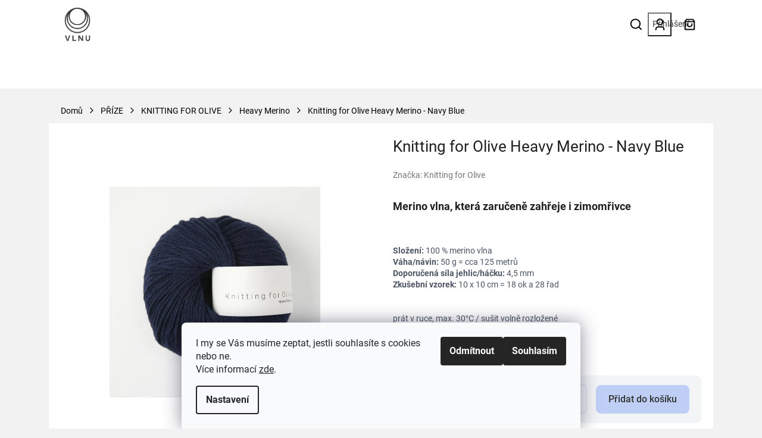

--- FILE ---
content_type: text/html; charset=utf-8
request_url: https://www.vlnu.cz/knitting-for-olive-heavy-merino-navy-blue/
body_size: 28175
content:
<!doctype html><html lang="cs" dir="ltr" class="header-background-light external-fonts-loaded"><head><meta charset="utf-8" /><meta name="viewport" content="width=device-width,initial-scale=1" /><title>Knitting for Olive Heavy Merino - Navy Blue - VLNU</title><link rel="preconnect" href="https://cdn.myshoptet.com" /><link rel="dns-prefetch" href="https://cdn.myshoptet.com" /><link rel="preload" href="https://cdn.myshoptet.com/prj/dist/master/cms/libs/jquery/jquery-1.11.3.min.js" as="script" /><link href="https://cdn.myshoptet.com/prj/dist/master/cms/templates/frontend_templates/shared/css/font-face/roboto.css" rel="stylesheet"><link href="https://cdn.myshoptet.com/prj/dist/master/shop/dist/font-shoptet-11.css.62c94c7785ff2cea73b2.css" rel="stylesheet"><script>
dataLayer = [];
dataLayer.push({'shoptet' : {
    "pageId": 881,
    "pageType": "productDetail",
    "currency": "CZK",
    "currencyInfo": {
        "decimalSeparator": ",",
        "exchangeRate": 1,
        "priceDecimalPlaces": 2,
        "symbol": "K\u010d",
        "symbolLeft": 0,
        "thousandSeparator": " "
    },
    "language": "cs",
    "projectId": 335701,
    "product": {
        "id": 3680,
        "guid": "e8cd3938-78ea-11eb-b12b-0cc47a6c9370",
        "hasVariants": false,
        "codes": [
            {
                "code": 3605,
                "quantity": "4",
                "stocks": [
                    {
                        "id": 1,
                        "quantity": "4"
                    }
                ]
            }
        ],
        "code": "3605",
        "name": "Knitting for Olive Heavy Merino - Navy Blue",
        "appendix": "",
        "weight": 0.050000000000000003,
        "manufacturer": "Knitting for Olive",
        "manufacturerGuid": "1EF53334989F6CB8B908DA0BA3DED3EE",
        "currentCategory": "P\u0158\u00cdZE | KNITTING FOR OLIVE | Heavy Merino",
        "currentCategoryGuid": "678a8b81-3a49-11eb-ac23-ac1f6b0076ec",
        "defaultCategory": "P\u0158\u00cdZE | KNITTING FOR OLIVE | Heavy Merino",
        "defaultCategoryGuid": "678a8b81-3a49-11eb-ac23-ac1f6b0076ec",
        "currency": "CZK",
        "priceWithVat": 200
    },
    "stocks": [
        {
            "id": 1,
            "title": "Showroom Fr\u00fddlant n.\/O.",
            "isDeliveryPoint": 1,
            "visibleOnEshop": 1
        },
        {
            "id": "ext",
            "title": "Sklad",
            "isDeliveryPoint": 0,
            "visibleOnEshop": 1
        }
    ],
    "cartInfo": {
        "id": null,
        "freeShipping": false,
        "freeShippingFrom": 0,
        "leftToFreeGift": {
            "formattedPrice": "0 K\u010d",
            "priceLeft": 0
        },
        "freeGift": false,
        "leftToFreeShipping": {
            "priceLeft": 0,
            "dependOnRegion": 0,
            "formattedPrice": "0 K\u010d"
        },
        "discountCoupon": [],
        "getNoBillingShippingPrice": {
            "withoutVat": 0,
            "vat": 0,
            "withVat": 0
        },
        "cartItems": [],
        "taxMode": "ORDINARY"
    },
    "cart": [],
    "customer": {
        "priceRatio": 1,
        "priceListId": 1,
        "groupId": null,
        "registered": false,
        "mainAccount": false
    }
}});
dataLayer.push({'cookie_consent' : {
    "marketing": "denied",
    "analytics": "denied"
}});
document.addEventListener('DOMContentLoaded', function() {
    shoptet.consent.onAccept(function(agreements) {
        if (agreements.length == 0) {
            return;
        }
        dataLayer.push({
            'cookie_consent' : {
                'marketing' : (agreements.includes(shoptet.config.cookiesConsentOptPersonalisation)
                    ? 'granted' : 'denied'),
                'analytics': (agreements.includes(shoptet.config.cookiesConsentOptAnalytics)
                    ? 'granted' : 'denied')
            },
            'event': 'cookie_consent'
        });
    });
});
</script>
<meta property="og:type" content="website"><meta property="og:site_name" content="vlnu.cz"><meta property="og:url" content="https://www.vlnu.cz/knitting-for-olive-heavy-merino-navy-blue/"><meta property="og:title" content="Knitting for Olive Heavy Merino - Navy Blue - VLNU"><meta name="author" content="VLNU"><meta name="web_author" content="Shoptet.cz"><meta name="dcterms.rightsHolder" content="www.vlnu.cz"><meta name="robots" content="index,follow"><meta property="og:image" content="https://cdn.myshoptet.com/usr/www.vlnu.cz/user/shop/big/3680_navy-blue1.jpg?603a2631"><meta property="og:description" content="Knitting for Olive Heavy Merino - Navy Blue. 

Merino vlna, která zaručeně zahřeje i zimomřivce
 




Složení: 100 % merino vlnaVáha/návin: 50 g = cca 125 metrůDoporučená síla jehlic/háčku: 4,5 mmZkušební vzorek: 10 x 10 cm = 18 ok a 28 řad
prát v ruce, max. 30°C / sušit volně rozložené

"><meta name="description" content="Knitting for Olive Heavy Merino - Navy Blue. 

Merino vlna, která zaručeně zahřeje i zimomřivce
 




Složení: 100 % merino vlnaVáha/návin: 50 g = cca 125 metrůDoporučená síla jehlic/háčku: 4,5 mmZkušební vzorek: 10 x 10 cm = 18 ok a 28 řad
prát v ruce, max. 30°C / sušit volně rozložené

"><meta property="product:price:amount" content="200"><meta property="product:price:currency" content="CZK"><style>:root {--color-primary: #3a3a3a;--color-primary-h: 0;--color-primary-s: 0%;--color-primary-l: 23%;--color-primary-hover: #3a3a3a;--color-primary-hover-h: 0;--color-primary-hover-s: 0%;--color-primary-hover-l: 23%;--color-secondary: #bab5b5;--color-secondary-h: 0;--color-secondary-s: 3%;--color-secondary-l: 72%;--color-secondary-hover: #bab5b5;--color-secondary-hover-h: 0;--color-secondary-hover-s: 3%;--color-secondary-hover-l: 72%;--color-tertiary: #3a3a3a;--color-tertiary-h: 0;--color-tertiary-s: 0%;--color-tertiary-l: 23%;--color-tertiary-hover: #3a3a3a;--color-tertiary-hover-h: 0;--color-tertiary-hover-s: 0%;--color-tertiary-hover-l: 23%;--color-header-background: #f2f2f2;--template-font: "Roboto";--template-headings-font: "Roboto";--header-background-url: none;--cookies-notice-background: #F8FAFB;--cookies-notice-color: #252525;--cookies-notice-button-hover: #27263f;--cookies-notice-link-hover: #3b3a5f;--templates-update-management-preview-mode-content: "Náhled aktualizací šablony je aktivní pro váš prohlížeč."}</style>
    
    <link href="https://cdn.myshoptet.com/prj/dist/master/shop/dist/main-11.less.fcb4a42d7bd8a71b7ee2.css" rel="stylesheet" />
                <link href="https://cdn.myshoptet.com/prj/dist/master/shop/dist/mobile-header-v1-11.less.1ee105d41b5f713c21aa.css" rel="stylesheet" />
    
    <script>var shoptet = shoptet || {};</script>
    <script src="https://cdn.myshoptet.com/prj/dist/master/shop/dist/main-3g-header.js.05f199e7fd2450312de2.js"></script>
<!-- User include --><!-- api 690(337) html code header -->
<script>var ophWidgetData={"lang":"cs","link":"https:\/\/www.vlnu.cz\/prodejna-2\/","logo":true,"turnOff":false,"expanded":false,"lunchShow":false,"checkHoliday":true,"showNextWeek":true,"showWidgetStart":"07:00","showWidgetEnd":"20:00","beforeOpenStore":0,"beforeCloseStore":0,"openingHours":[{"day":1,"openHour":"10:00","closeHour":"17:00","openPause":"","closePause":"","closed":false,"staticHourText":""},{"day":2,"openHour":"10:00","closeHour":"17:00","openPause":"","closePause":"","closed":false,"staticHourText":""},{"day":3,"openHour":"10:00","closeHour":"17:00","openPause":"","closePause":"","closed":true,"staticHourText":""},{"day":4,"openHour":"13:00","closeHour":"19:00","openPause":"","closePause":"","closed":false,"staticHourText":""},{"day":5,"openHour":"10:00","closeHour":"17:00","openPause":"","closePause":"","closed":false,"staticHourText":""},{"day":6,"openHour":"10:00","closeHour":"13:00","openPause":"","closePause":"","closed":false,"staticHourText":""},{"day":7,"openHour":"10:00","closeHour":"17:00","openPause":"","closePause":"","closed":true,"staticHourText":""}],"excludes":[{"date":"2025-12-30","openHour":"","closeHour":"","openPause":"","closePause":"","closed":true,"text":""},{"date":"2025-12-31","openHour":"","closeHour":"","openPause":"","closePause":"","closed":true,"text":""},{"date":"2026-01-02","openHour":"","closeHour":"","openPause":"","closePause":"","closed":true,"text":""},{"date":"2026-01-03","openHour":"","closeHour":"","openPause":"","closePause":"","closed":true,"text":""}],"holidayList":["01-01","01-05","08-05","05-07","06-07","28-09","28-10","17-11","24-12","25-12","26-12"],"todayLongFormat":false,"logoFilemanager":"","colors":{"bg_header_color":"#aacdee","bg_logo_color":"","bg_title_color":"","bg_preopen_color":"#aacdee","bg_open_color":"#aacdee","bg_pause_color":"#ff9800","bg_preclose_color":"#ff6f00","bg_close_color":"#ec83c5","color_exception_day":"#e94b4b"},"address":"Opavsk\u00e1 818\/71\nOstrava Poruba","icon":"icon-02","bottomPosition":0,"showDetailOnExpand":true,"disableDetail":false,"disableDetailTable":false,"hideOnMobile":false,"hideOnCheckout":false,"weekTurnOff":[],"directPosition":"ltr"}</script>
<!-- service 690(337) html code header -->
<link href="https://cdn.myshoptet.com/usr/mcore.myshoptet.com/user/documents/upload/addon01/ophWidget.min.css?v=1.6.9" rel="stylesheet" />


<!-- service 1603(1193) html code header -->
<style>
.mobile .p-thumbnail:not(.highlighted):hover::before {
    opacity: 0 !important;
}
</style>
<!-- project html code header -->
<link href="/user/documents/style.css?v=1.1" rel="stylesheet">
<style>
.navigation-buttons{display:flex;}
</style>
<!-- /User include --><link rel="shortcut icon" href="/favicon.ico" type="image/x-icon" /><link rel="canonical" href="https://www.vlnu.cz/knitting-for-olive-heavy-merino-navy-blue/" />    <script>
        var _hwq = _hwq || [];
        _hwq.push(['setKey', '72B9112EDA7CAC978EA026F86E5E4C60']);
        _hwq.push(['setTopPos', '600']);
        _hwq.push(['showWidget', '22']);
        (function() {
            var ho = document.createElement('script');
            ho.src = 'https://cz.im9.cz/direct/i/gjs.php?n=wdgt&sak=72B9112EDA7CAC978EA026F86E5E4C60';
            var s = document.getElementsByTagName('script')[0]; s.parentNode.insertBefore(ho, s);
        })();
    </script>
<style>/* custom background */@media (min-width: 992px) {body {background-color: #f2f2f2 ;background-position: top center;background-repeat: no-repeat;background-attachment: scroll;}}</style>    <!-- Global site tag (gtag.js) - Google Analytics -->
    <script async src="https://www.googletagmanager.com/gtag/js?id=G-M5L1ZESJD6"></script>
    <script>
        
        window.dataLayer = window.dataLayer || [];
        function gtag(){dataLayer.push(arguments);}
        

                    console.debug('default consent data');

            gtag('consent', 'default', {"ad_storage":"denied","analytics_storage":"denied","ad_user_data":"denied","ad_personalization":"denied","wait_for_update":500});
            dataLayer.push({
                'event': 'default_consent'
            });
        
        gtag('js', new Date());

        
                gtag('config', 'G-M5L1ZESJD6', {"groups":"GA4","send_page_view":false,"content_group":"productDetail","currency":"CZK","page_language":"cs"});
        
                gtag('config', 'AW-628595813', {"allow_enhanced_conversions":true});
        
        
        
        
        
                    gtag('event', 'page_view', {"send_to":"GA4","page_language":"cs","content_group":"productDetail","currency":"CZK"});
        
                gtag('set', 'currency', 'CZK');

        gtag('event', 'view_item', {
            "send_to": "UA",
            "items": [
                {
                    "id": "3605",
                    "name": "Knitting for Olive Heavy Merino - Navy Blue",
                    "category": "P\u0158\u00cdZE \/ KNITTING FOR OLIVE \/ Heavy Merino",
                                        "brand": "Knitting for Olive",
                                                            "price": 165.29
                }
            ]
        });
        
        
        
        
        
                    gtag('event', 'view_item', {"send_to":"GA4","page_language":"cs","content_group":"productDetail","value":165.28999999999999,"currency":"CZK","items":[{"item_id":"3605","item_name":"Knitting for Olive Heavy Merino - Navy Blue","item_brand":"Knitting for Olive","item_category":"P\u0158\u00cdZE","item_category2":"KNITTING FOR OLIVE","item_category3":"Heavy Merino","price":165.28999999999999,"quantity":1,"index":0}]});
        
        
        
        
        
        
        
        document.addEventListener('DOMContentLoaded', function() {
            if (typeof shoptet.tracking !== 'undefined') {
                for (var id in shoptet.tracking.bannersList) {
                    gtag('event', 'view_promotion', {
                        "send_to": "UA",
                        "promotions": [
                            {
                                "id": shoptet.tracking.bannersList[id].id,
                                "name": shoptet.tracking.bannersList[id].name,
                                "position": shoptet.tracking.bannersList[id].position
                            }
                        ]
                    });
                }
            }

            shoptet.consent.onAccept(function(agreements) {
                if (agreements.length !== 0) {
                    console.debug('gtag consent accept');
                    var gtagConsentPayload =  {
                        'ad_storage': agreements.includes(shoptet.config.cookiesConsentOptPersonalisation)
                            ? 'granted' : 'denied',
                        'analytics_storage': agreements.includes(shoptet.config.cookiesConsentOptAnalytics)
                            ? 'granted' : 'denied',
                                                                                                'ad_user_data': agreements.includes(shoptet.config.cookiesConsentOptPersonalisation)
                            ? 'granted' : 'denied',
                        'ad_personalization': agreements.includes(shoptet.config.cookiesConsentOptPersonalisation)
                            ? 'granted' : 'denied',
                        };
                    console.debug('update consent data', gtagConsentPayload);
                    gtag('consent', 'update', gtagConsentPayload);
                    dataLayer.push(
                        { 'event': 'update_consent' }
                    );
                }
            });
        });
    </script>
<script>
    (function(t, r, a, c, k, i, n, g) { t['ROIDataObject'] = k;
    t[k]=t[k]||function(){ (t[k].q=t[k].q||[]).push(arguments) },t[k].c=i;n=r.createElement(a),
    g=r.getElementsByTagName(a)[0];n.async=1;n.src=c;g.parentNode.insertBefore(n,g)
    })(window, document, 'script', '//www.heureka.cz/ocm/sdk.js?source=shoptet&version=2&page=product_detail', 'heureka', 'cz');

    heureka('set_user_consent', 0);
</script>
</head><body class="desktop id-881 in-heavy-merino template-11 type-product type-detail one-column-body columns-mobile-2 columns-4 ums_forms_redesign--off ums_a11y_category_page--on ums_discussion_rating_forms--off ums_flags_display_unification--on ums_a11y_login--on mobile-header-version-1"><noscript>
    <style>
        #header {
            padding-top: 0;
            position: relative !important;
            top: 0;
        }
        .header-navigation {
            position: relative !important;
        }
        .overall-wrapper {
            margin: 0 !important;
        }
        body:not(.ready) {
            visibility: visible !important;
        }
    </style>
    <div class="no-javascript">
        <div class="no-javascript__title">Musíte změnit nastavení vašeho prohlížeče</div>
        <div class="no-javascript__text">Podívejte se na: <a href="https://www.google.com/support/bin/answer.py?answer=23852">Jak povolit JavaScript ve vašem prohlížeči</a>.</div>
        <div class="no-javascript__text">Pokud používáte software na blokování reklam, může být nutné povolit JavaScript z této stránky.</div>
        <div class="no-javascript__text">Děkujeme.</div>
    </div>
</noscript>

        <div id="fb-root"></div>
        <script>
            window.fbAsyncInit = function() {
                FB.init({
//                    appId            : 'your-app-id',
                    autoLogAppEvents : true,
                    xfbml            : true,
                    version          : 'v19.0'
                });
            };
        </script>
        <script async defer crossorigin="anonymous" src="https://connect.facebook.net/cs_CZ/sdk.js"></script>    <div class="siteCookies siteCookies--bottom siteCookies--light js-siteCookies" role="dialog" data-testid="cookiesPopup" data-nosnippet>
        <div class="siteCookies__form">
            <div class="siteCookies__content">
                <div class="siteCookies__text">
                    I my se Vás musíme zeptat, jestli souhlasíte s cookies nebo ne.<br /> Více informací <a href="http://www.vlnu.cz/podminky-ochrany-osobnich-udaju/" target="\">zde</a>.
                </div>
                <p class="siteCookies__links">
                    <button class="siteCookies__link js-cookies-settings" aria-label="Nastavení cookies" data-testid="cookiesSettings">Nastavení</button>
                </p>
            </div>
            <div class="siteCookies__buttonWrap">
                                    <button class="siteCookies__button js-cookiesConsentSubmit" value="reject" aria-label="Odmítnout cookies" data-testid="buttonCookiesReject">Odmítnout</button>
                                <button class="siteCookies__button js-cookiesConsentSubmit" value="all" aria-label="Přijmout cookies" data-testid="buttonCookiesAccept">Souhlasím</button>
            </div>
        </div>
        <script>
            document.addEventListener("DOMContentLoaded", () => {
                const siteCookies = document.querySelector('.js-siteCookies');
                document.addEventListener("scroll", shoptet.common.throttle(() => {
                    const st = document.documentElement.scrollTop;
                    if (st > 1) {
                        siteCookies.classList.add('siteCookies--scrolled');
                    } else {
                        siteCookies.classList.remove('siteCookies--scrolled');
                    }
                }, 100));
            });
        </script>
    </div>
<a href="#content" class="skip-link sr-only">Přejít na obsah</a><div class="overall-wrapper"><div class="user-action"><div class="container">
    <div class="user-action-in">
                    <div id="login" class="user-action-login popup-widget login-widget" role="dialog" aria-labelledby="loginHeading">
        <div class="popup-widget-inner">
                            <h2 id="loginHeading">Přihlášení k vašemu účtu</h2><div id="customerLogin"><form action="/action/Customer/Login/" method="post" id="formLoginIncluded" class="csrf-enabled formLogin" data-testid="formLogin"><input type="hidden" name="referer" value="" /><div class="form-group"><div class="input-wrapper email js-validated-element-wrapper no-label"><input type="email" name="email" class="form-control" autofocus placeholder="E-mailová adresa (např. jan@novak.cz)" data-testid="inputEmail" autocomplete="email" required /></div></div><div class="form-group"><div class="input-wrapper password js-validated-element-wrapper no-label"><input type="password" name="password" class="form-control" placeholder="Heslo" data-testid="inputPassword" autocomplete="current-password" required /><span class="no-display">Nemůžete vyplnit toto pole</span><input type="text" name="surname" value="" class="no-display" /></div></div><div class="form-group"><div class="login-wrapper"><button type="submit" class="btn btn-secondary btn-text btn-login" data-testid="buttonSubmit">Přihlásit se</button><div class="password-helper"><a href="/registrace/" data-testid="signup" rel="nofollow">Nová registrace</a><a href="/klient/zapomenute-heslo/" rel="nofollow">Zapomenuté heslo</a></div></div></div></form>
</div>                    </div>
    </div>

                            <div id="cart-widget" class="user-action-cart popup-widget cart-widget loader-wrapper" data-testid="popupCartWidget" role="dialog" aria-hidden="true">
    <div class="popup-widget-inner cart-widget-inner place-cart-here">
        <div class="loader-overlay">
            <div class="loader"></div>
        </div>
    </div>

    <div class="cart-widget-button">
        <a href="/kosik/" class="btn btn-conversion" id="continue-order-button" rel="nofollow" data-testid="buttonNextStep">Pokračovat do košíku</a>
    </div>
</div>
            </div>
</div>
</div><div class="top-navigation-bar" data-testid="topNavigationBar">

    <div class="container">

        <div class="top-navigation-contacts">
            <strong>Zákaznická podpora:</strong><a href="mailto:chci@vlnu.cz" class="project-email" data-testid="contactboxEmail"><span>chci@vlnu.cz</span></a>        </div>

                            <div class="top-navigation-menu">
                <div class="top-navigation-menu-trigger"></div>
                <ul class="top-navigation-bar-menu">
                                            <li class="top-navigation-menu-item-29">
                            <a href="/kontakt/">Kontakt</a>
                        </li>
                                            <li class="top-navigation-menu-item-938">
                            <a href="/doprava-a-platba/">Doprava a platba</a>
                        </li>
                                            <li class="top-navigation-menu-item-1212">
                            <a href="/vraceni-zbozi/">Vrácení zboží</a>
                        </li>
                                            <li class="top-navigation-menu-item-39">
                            <a href="/obchodni-podminky/">Obchodní podmínky</a>
                        </li>
                                            <li class="top-navigation-menu-item-691">
                            <a href="/podminky-ochrany-osobnich-udaju/">Ochrana osobních údajů</a>
                        </li>
                                    </ul>
                <ul class="top-navigation-bar-menu-helper"></ul>
            </div>
        
        <div class="top-navigation-tools top-navigation-tools--language">
            <div class="responsive-tools">
                <a href="#" class="toggle-window" data-target="search" aria-label="Hledat" data-testid="linkSearchIcon"></a>
                                                            <a href="#" class="toggle-window" data-target="login"></a>
                                                    <a href="#" class="toggle-window" data-target="navigation" aria-label="Menu" data-testid="hamburgerMenu"></a>
            </div>
                <div class="dropdown">
        <span>Ceny v:</span>
        <button id="topNavigationDropdown" type="button" data-toggle="dropdown" aria-haspopup="true" aria-expanded="false">
            CZK
            <span class="caret"></span>
        </button>
        <ul class="dropdown-menu" aria-labelledby="topNavigationDropdown"><li><a href="/action/Currency/changeCurrency/?currencyCode=CZK" rel="nofollow">CZK</a></li><li><a href="/action/Currency/changeCurrency/?currencyCode=EUR" rel="nofollow">EUR</a></li></ul>
    </div>
            <button class="top-nav-button top-nav-button-login toggle-window" type="button" data-target="login" aria-haspopup="dialog" aria-controls="login" aria-expanded="false" data-testid="signin"><span>Přihlášení</span></button>        </div>

    </div>

</div>
<header id="header"><div class="container navigation-wrapper">
    <div class="header-top">
        <div class="site-name-wrapper">
            <div class="site-name"><a href="/" data-testid="linkWebsiteLogo"><img src="https://cdn.myshoptet.com/usr/www.vlnu.cz/user/logos/vlnu_seda_kopie-1.png" alt="VLNU" fetchpriority="low" /></a></div>        </div>
        <div class="search" itemscope itemtype="https://schema.org/WebSite">
            <meta itemprop="headline" content="Heavy Merino"/><meta itemprop="url" content="https://www.vlnu.cz"/><meta itemprop="text" content="Knitting for Olive Heavy Merino - Navy Blue. Merino vlna, která zaručeně zahřeje i zimomřivce &amp;amp;nbsp; Složení:&amp;amp;nbsp;100 % merino vlnaVáha/návin:&amp;amp;nbsp;50 g = cca 125 metrůDoporučená síla jehlic/háčku:&amp;amp;nbsp;4,5 mmZkušební vzorek:&amp;amp;nbsp;10 x 10 cm = 18 ok a 28 řad prát v ruce, max. 30°C / sušit volně..."/>            <form action="/action/ProductSearch/prepareString/" method="post"
    id="formSearchForm" class="search-form compact-form js-search-main"
    itemprop="potentialAction" itemscope itemtype="https://schema.org/SearchAction" data-testid="searchForm">
    <fieldset>
        <meta itemprop="target"
            content="https://www.vlnu.cz/vyhledavani/?string={string}"/>
        <input type="hidden" name="language" value="cs"/>
        
            
<input
    type="search"
    name="string"
        class="query-input form-control search-input js-search-input"
    placeholder="Napište, co hledáte"
    autocomplete="off"
    required
    itemprop="query-input"
    aria-label="Vyhledávání"
    data-testid="searchInput"
>
            <button type="submit" class="btn btn-default" data-testid="searchBtn">Hledat</button>
        
    </fieldset>
</form>
        </div>
        <div class="navigation-buttons">
                
    <a href="/kosik/" class="btn btn-icon toggle-window cart-count" data-target="cart" data-hover="true" data-redirect="true" data-testid="headerCart" rel="nofollow" aria-haspopup="dialog" aria-expanded="false" aria-controls="cart-widget">
        
                <span class="sr-only">Nákupní košík</span>
        
            <span class="cart-price visible-lg-inline-block" data-testid="headerCartPrice">
                                    Prázdný košík                            </span>
        
    
            </a>
        </div>
    </div>
    <nav id="navigation" aria-label="Hlavní menu" data-collapsible="true"><div class="navigation-in menu"><ul class="menu-level-1" role="menubar" data-testid="headerMenuItems"><li class="menu-item-2079" role="none"><a href="/akce/" data-testid="headerMenuItem" role="menuitem" aria-expanded="false"><b>Akce</b></a></li>
<li class="menu-item-673 ext" role="none"><a href="/prize/" data-testid="headerMenuItem" role="menuitem" aria-haspopup="true" aria-expanded="false"><b>PŘÍZE</b><span class="submenu-arrow"></span></a><ul class="menu-level-2" aria-label="PŘÍZE" tabindex="-1" role="menu"><li class="menu-item-1115 has-third-level" role="none"><a href="/bc-garn/" class="menu-image" data-testid="headerMenuItem" tabindex="-1" aria-hidden="true"><img src="data:image/svg+xml,%3Csvg%20width%3D%22140%22%20height%3D%22100%22%20xmlns%3D%22http%3A%2F%2Fwww.w3.org%2F2000%2Fsvg%22%3E%3C%2Fsvg%3E" alt="" aria-hidden="true" width="140" height="100"  data-src="https://cdn.myshoptet.com/usr/www.vlnu.cz/user/categories/thumb/bc_garn_logo.jpeg" fetchpriority="low" /></a><div><a href="/bc-garn/" data-testid="headerMenuItem" role="menuitem"><span>BC GARN</span></a>
                                                    <ul class="menu-level-3" role="menu">
                                                                    <li class="menu-item-1118" role="none">
                                        <a href="/allino/" data-testid="headerMenuItem" role="menuitem">
                                            Allino</a>,                                    </li>
                                                                    <li class="menu-item-1127" role="none">
                                        <a href="/lino/" data-testid="headerMenuItem" role="menuitem">
                                            Lino</a>,                                    </li>
                                                                    <li class="menu-item-2050" role="none">
                                        <a href="/loch-lomond/" data-testid="headerMenuItem" role="menuitem">
                                            Loch Lomond</a>,                                    </li>
                                                                    <li class="menu-item-1130" role="none">
                                        <a href="/semilla-gots/" data-testid="headerMenuItem" role="menuitem">
                                            Semilla GOTS</a>,                                    </li>
                                                                    <li class="menu-item-1121" role="none">
                                        <a href="/soft-silk/" data-testid="headerMenuItem" role="menuitem">
                                            Soft Silk</a>,                                    </li>
                                                                    <li class="menu-item-1426" role="none">
                                        <a href="/summer-in-kashmir/" data-testid="headerMenuItem" role="menuitem">
                                            Summer in Kashmir</a>,                                    </li>
                                                                    <li class="menu-item-1124" role="none">
                                        <a href="/tussah-tweed/" data-testid="headerMenuItem" role="menuitem">
                                            Tussah Tweed</a>                                    </li>
                                                            </ul>
                        </div></li><li class="menu-item-1396 has-third-level" role="none"><a href="/cardiff-cashmere/" class="menu-image" data-testid="headerMenuItem" tabindex="-1" aria-hidden="true"><img src="data:image/svg+xml,%3Csvg%20width%3D%22140%22%20height%3D%22100%22%20xmlns%3D%22http%3A%2F%2Fwww.w3.org%2F2000%2Fsvg%22%3E%3C%2Fsvg%3E" alt="" aria-hidden="true" width="140" height="100"  data-src="https://cdn.myshoptet.com/usr/www.vlnu.cz/user/categories/thumb/card.jpg" fetchpriority="low" /></a><div><a href="/cardiff-cashmere/" data-testid="headerMenuItem" role="menuitem"><span>CARDIFF CASHMERE</span></a>
                                                    <ul class="menu-level-3" role="menu">
                                                                    <li class="menu-item-1399" role="none">
                                        <a href="/classic/" data-testid="headerMenuItem" role="menuitem">
                                            Classic</a>,                                    </li>
                                                                    <li class="menu-item-1402" role="none">
                                        <a href="/brushlight/" data-testid="headerMenuItem" role="menuitem">
                                            Brushlight</a>                                    </li>
                                                            </ul>
                        </div></li><li class="menu-item-675 has-third-level" role="none"><a href="/drops/" class="menu-image" data-testid="headerMenuItem" tabindex="-1" aria-hidden="true"><img src="data:image/svg+xml,%3Csvg%20width%3D%22140%22%20height%3D%22100%22%20xmlns%3D%22http%3A%2F%2Fwww.w3.org%2F2000%2Fsvg%22%3E%3C%2Fsvg%3E" alt="" aria-hidden="true" width="140" height="100"  data-src="https://cdn.myshoptet.com/usr/www.vlnu.cz/user/categories/thumb/logo_drops.png" fetchpriority="low" /></a><div><a href="/drops/" data-testid="headerMenuItem" role="menuitem"><span>  DROPS</span></a>
                                                    <ul class="menu-level-3" role="menu">
                                                                    <li class="menu-item-704" role="none">
                                        <a href="/air/" data-testid="headerMenuItem" role="menuitem">
                                            Air</a>,                                    </li>
                                                                    <li class="menu-item-710" role="none">
                                        <a href="/alaska/" data-testid="headerMenuItem" role="menuitem">
                                            Alaska</a>,                                    </li>
                                                                    <li class="menu-item-707" role="none">
                                        <a href="/alpaca/" data-testid="headerMenuItem" role="menuitem">
                                            Alpaca</a>,                                    </li>
                                                                    <li class="menu-item-713" role="none">
                                        <a href="/andes/" data-testid="headerMenuItem" role="menuitem">
                                            Andes</a>,                                    </li>
                                                                    <li class="menu-item-716" role="none">
                                        <a href="/alpaca-boucle/" data-testid="headerMenuItem" role="menuitem">
                                            Alpaca Bouclé</a>,                                    </li>
                                                                    <li class="menu-item-719" role="none">
                                        <a href="/baby-merino/" data-testid="headerMenuItem" role="menuitem">
                                            Baby Merino</a>,                                    </li>
                                                                    <li class="menu-item-722" role="none">
                                        <a href="/belle/" data-testid="headerMenuItem" role="menuitem">
                                            Belle</a>,                                    </li>
                                                                    <li class="menu-item-725" role="none">
                                        <a href="/big-merino/" data-testid="headerMenuItem" role="menuitem">
                                            Big Merino</a>,                                    </li>
                                                                    <li class="menu-item-728" role="none">
                                        <a href="/bomull-lin/" data-testid="headerMenuItem" role="menuitem">
                                            Bomull-Lin</a>,                                    </li>
                                                                    <li class="menu-item-731" role="none">
                                        <a href="/brushed-alpaca-silk/" data-testid="headerMenuItem" role="menuitem">
                                            Brushed Alpaca Silk</a>,                                    </li>
                                                                    <li class="menu-item-737" role="none">
                                        <a href="/cotton-merino/" data-testid="headerMenuItem" role="menuitem">
                                            Cotton Merino</a>,                                    </li>
                                                                    <li class="menu-item-1258" role="none">
                                        <a href="/daisy/" data-testid="headerMenuItem" role="menuitem">
                                            Daisy</a>,                                    </li>
                                                                    <li class="menu-item-890" role="none">
                                        <a href="/fabel/" data-testid="headerMenuItem" role="menuitem">
                                            Fabel</a>,                                    </li>
                                                                    <li class="menu-item-1405" role="none">
                                        <a href="/fiesta/" data-testid="headerMenuItem" role="menuitem">
                                            Fiesta</a>,                                    </li>
                                                                    <li class="menu-item-1140" role="none">
                                        <a href="/flora/" data-testid="headerMenuItem" role="menuitem">
                                            Flora</a>,                                    </li>
                                                                    <li class="menu-item-743" role="none">
                                        <a href="/glitter/" data-testid="headerMenuItem" role="menuitem">
                                            Glitter</a>,                                    </li>
                                                                    <li class="menu-item-1223" role="none">
                                        <a href="/karisma/" data-testid="headerMenuItem" role="menuitem">
                                            Karisma</a>,                                    </li>
                                                                    <li class="menu-item-746" role="none">
                                        <a href="/kid-silk/" data-testid="headerMenuItem" role="menuitem">
                                            Kid-Silk</a>,                                    </li>
                                                                    <li class="menu-item-701" role="none">
                                        <a href="/lima/" data-testid="headerMenuItem" role="menuitem">
                                            Lima</a>,                                    </li>
                                                                    <li class="menu-item-752" role="none">
                                        <a href="/melody/" data-testid="headerMenuItem" role="menuitem">
                                            Melody</a>,                                    </li>
                                                                    <li class="menu-item-695" role="none">
                                        <a href="/merino-extra-fine/" data-testid="headerMenuItem" role="menuitem">
                                            Merino Extra Fine</a>,                                    </li>
                                                                    <li class="menu-item-755" role="none">
                                        <a href="/muskat/" data-testid="headerMenuItem" role="menuitem">
                                            Muskat</a>,                                    </li>
                                                                    <li class="menu-item-758" role="none">
                                        <a href="/nepal/" data-testid="headerMenuItem" role="menuitem">
                                            Nepal</a>,                                    </li>
                                                                    <li class="menu-item-761" role="none">
                                        <a href="/paris/" data-testid="headerMenuItem" role="menuitem">
                                            Paris</a>,                                    </li>
                                                                    <li class="menu-item-773" role="none">
                                        <a href="/polaris/" data-testid="headerMenuItem" role="menuitem">
                                            Polaris</a>,                                    </li>
                                                                    <li class="menu-item-764" role="none">
                                        <a href="/puna/" data-testid="headerMenuItem" role="menuitem">
                                            Puna</a>,                                    </li>
                                                                    <li class="menu-item-767" role="none">
                                        <a href="/safran/" data-testid="headerMenuItem" role="menuitem">
                                            Safran</a>,                                    </li>
                                                                    <li class="menu-item-770" role="none">
                                        <a href="/sky/" data-testid="headerMenuItem" role="menuitem">
                                            Sky</a>,                                    </li>
                                                                    <li class="menu-item-740" role="none">
                                        <a href="/snow/" data-testid="headerMenuItem" role="menuitem">
                                            Snow</a>,                                    </li>
                                                                    <li class="menu-item-980" role="none">
                                        <a href="/soft-tweed/" data-testid="headerMenuItem" role="menuitem">
                                            Soft Tweed</a>                                    </li>
                                                            </ul>
                        </div></li><li class="menu-item-1384 has-third-level" role="none"><a href="/farma-valaska/" class="menu-image" data-testid="headerMenuItem" tabindex="-1" aria-hidden="true"><img src="data:image/svg+xml,%3Csvg%20width%3D%22140%22%20height%3D%22100%22%20xmlns%3D%22http%3A%2F%2Fwww.w3.org%2F2000%2Fsvg%22%3E%3C%2Fsvg%3E" alt="" aria-hidden="true" width="140" height="100"  data-src="https://cdn.myshoptet.com/usr/www.vlnu.cz/user/categories/thumb/ekofarma_valaska.jpg" fetchpriority="low" /></a><div><a href="/farma-valaska/" data-testid="headerMenuItem" role="menuitem"><span>FARMA VALAŠKA</span></a>
                                                    <ul class="menu-level-3" role="menu">
                                                                    <li class="menu-item-1387" role="none">
                                        <a href="/nika/" data-testid="headerMenuItem" role="menuitem">
                                            nika</a>                                    </li>
                                                            </ul>
                        </div></li><li class="menu-item-2127" role="none"><a href="/gabo-wool/" class="menu-image" data-testid="headerMenuItem" tabindex="-1" aria-hidden="true"><img src="data:image/svg+xml,%3Csvg%20width%3D%22140%22%20height%3D%22100%22%20xmlns%3D%22http%3A%2F%2Fwww.w3.org%2F2000%2Fsvg%22%3E%3C%2Fsvg%3E" alt="" aria-hidden="true" width="140" height="100"  data-src="https://cdn.myshoptet.com/usr/www.vlnu.cz/user/categories/thumb/gabo.jpg" fetchpriority="low" /></a><div><a href="/gabo-wool/" data-testid="headerMenuItem" role="menuitem"><span>GABO WOOL</span></a>
                        </div></li><li class="menu-item-1353 has-third-level" role="none"><a href="/kaos-yarn/" class="menu-image" data-testid="headerMenuItem" tabindex="-1" aria-hidden="true"><img src="data:image/svg+xml,%3Csvg%20width%3D%22140%22%20height%3D%22100%22%20xmlns%3D%22http%3A%2F%2Fwww.w3.org%2F2000%2Fsvg%22%3E%3C%2Fsvg%3E" alt="" aria-hidden="true" width="140" height="100"  data-src="https://cdn.myshoptet.com/usr/www.vlnu.cz/user/categories/thumb/kaos_logo.jpg" fetchpriority="low" /></a><div><a href="/kaos-yarn/" data-testid="headerMenuItem" role="menuitem"><span>KAOS YARN</span></a>
                                                    <ul class="menu-level-3" role="menu">
                                                                    <li class="menu-item-1362" role="none">
                                        <a href="/chunky-andean-wool/" data-testid="headerMenuItem" role="menuitem">
                                            Chunky Andean Wool</a>,                                    </li>
                                                                    <li class="menu-item-1356" role="none">
                                        <a href="/organic-brushed-alpaca/" data-testid="headerMenuItem" role="menuitem">
                                            Organic Brushed Alpaca</a>,                                    </li>
                                                                    <li class="menu-item-1359" role="none">
                                        <a href="/organic-soft-merino/" data-testid="headerMenuItem" role="menuitem">
                                            Organic Soft Merino</a>,                                    </li>
                                                                    <li class="menu-item-1369" role="none">
                                        <a href="/skinny-adean-wool/" data-testid="headerMenuItem" role="menuitem">
                                            Skinny Adean Wool</a>                                    </li>
                                                            </ul>
                        </div></li><li class="menu-item-872 has-third-level" role="none"><a href="/knitting-for-olive/" class="menu-image" data-testid="headerMenuItem" tabindex="-1" aria-hidden="true"><img src="data:image/svg+xml,%3Csvg%20width%3D%22140%22%20height%3D%22100%22%20xmlns%3D%22http%3A%2F%2Fwww.w3.org%2F2000%2Fsvg%22%3E%3C%2Fsvg%3E" alt="" aria-hidden="true" width="140" height="100"  data-src="https://cdn.myshoptet.com/usr/www.vlnu.cz/user/categories/thumb/logo_knitting_for_olive.png" fetchpriority="low" /></a><div><a href="/knitting-for-olive/" data-testid="headerMenuItem" role="menuitem"><span>KNITTING FOR OLIVE</span></a>
                                                    <ul class="menu-level-3" role="menu">
                                                                    <li class="menu-item-974" role="none">
                                        <a href="/compatible-cashmere/" data-testid="headerMenuItem" role="menuitem">
                                            Compatible Cashmere</a>,                                    </li>
                                                                    <li class="menu-item-953" role="none">
                                        <a href="/cotton-merino-2/" data-testid="headerMenuItem" role="menuitem">
                                            Cotton Merino</a>,                                    </li>
                                                                    <li class="menu-item-881" role="none">
                                        <a href="/heavy-merino/" class="active" data-testid="headerMenuItem" role="menuitem">
                                            Heavy Merino</a>,                                    </li>
                                                                    <li class="menu-item-884" role="none">
                                        <a href="/merino/" data-testid="headerMenuItem" role="menuitem">
                                            Merino</a>,                                    </li>
                                                                    <li class="menu-item-1316" role="none">
                                        <a href="/no-waste-wool/" data-testid="headerMenuItem" role="menuitem">
                                            No Waste Wool</a>,                                    </li>
                                                                    <li class="menu-item-932" role="none">
                                        <a href="/pure-silk/" data-testid="headerMenuItem" role="menuitem">
                                            Pure Silk</a>,                                    </li>
                                                                    <li class="menu-item-875" role="none">
                                        <a href="/soft-silk-mohair/" data-testid="headerMenuItem" role="menuitem">
                                            Soft Silk Mohair</a>                                    </li>
                                                            </ul>
                        </div></li><li class="menu-item-1167 has-third-level" role="none"><a href="/kremke-soul-wool/" class="menu-image" data-testid="headerMenuItem" tabindex="-1" aria-hidden="true"><img src="data:image/svg+xml,%3Csvg%20width%3D%22140%22%20height%3D%22100%22%20xmlns%3D%22http%3A%2F%2Fwww.w3.org%2F2000%2Fsvg%22%3E%3C%2Fsvg%3E" alt="" aria-hidden="true" width="140" height="100"  data-src="https://cdn.myshoptet.com/usr/www.vlnu.cz/user/categories/thumb/kremke-soul-wool_logo.jpeg" fetchpriority="low" /></a><div><a href="/kremke-soul-wool/" data-testid="headerMenuItem" role="menuitem"><span>KREMKE SOUL WOOL</span></a>
                                                    <ul class="menu-level-3" role="menu">
                                                                    <li class="menu-item-1390" role="none">
                                        <a href="/alpaca-boucle-2/" data-testid="headerMenuItem" role="menuitem">
                                            Alpaca Bouclé</a>,                                    </li>
                                                                    <li class="menu-item-1179" role="none">
                                        <a href="/baby-alpaca-lace/" data-testid="headerMenuItem" role="menuitem">
                                            Baby Alpaca Lace</a>,                                    </li>
                                                                    <li class="menu-item-1176" role="none">
                                        <a href="/breeze/" data-testid="headerMenuItem" role="menuitem">
                                            Breeze</a>,                                    </li>
                                                                    <li class="menu-item-1173" role="none">
                                        <a href="/eco-cashmere/" data-testid="headerMenuItem" role="menuitem">
                                            Eco Cashmere</a>,                                    </li>
                                                                    <li class="menu-item-1393" role="none">
                                        <a href="/stellaris/" data-testid="headerMenuItem" role="menuitem">
                                            Stellaris</a>,                                    </li>
                                                                    <li class="menu-item-1170" role="none">
                                        <a href="/vegan-cashmere-pure-cotton/" data-testid="headerMenuItem" role="menuitem">
                                            Vegan Cashmere - Pure Cotton</a>                                    </li>
                                                            </ul>
                        </div></li><li class="menu-item-1417 has-third-level" role="none"><a href="/lamana/" class="menu-image" data-testid="headerMenuItem" tabindex="-1" aria-hidden="true"><img src="data:image/svg+xml,%3Csvg%20width%3D%22140%22%20height%3D%22100%22%20xmlns%3D%22http%3A%2F%2Fwww.w3.org%2F2000%2Fsvg%22%3E%3C%2Fsvg%3E" alt="" aria-hidden="true" width="140" height="100"  data-src="https://cdn.myshoptet.com/usr/www.vlnu.cz/user/categories/thumb/lam.jpg" fetchpriority="low" /></a><div><a href="/lamana/" data-testid="headerMenuItem" role="menuitem"><span>LAMANA</span></a>
                                                    <ul class="menu-level-3" role="menu">
                                                                    <li class="menu-item-1420" role="none">
                                        <a href="/premia/" data-testid="headerMenuItem" role="menuitem">
                                            Premia</a>,                                    </li>
                                                                    <li class="menu-item-1423" role="none">
                                        <a href="/roma/" data-testid="headerMenuItem" role="menuitem">
                                            Roma</a>                                    </li>
                                                            </ul>
                        </div></li><li class="menu-item-1226 has-third-level" role="none"><a href="/malabrigo/" class="menu-image" data-testid="headerMenuItem" tabindex="-1" aria-hidden="true"><img src="data:image/svg+xml,%3Csvg%20width%3D%22140%22%20height%3D%22100%22%20xmlns%3D%22http%3A%2F%2Fwww.w3.org%2F2000%2Fsvg%22%3E%3C%2Fsvg%3E" alt="" aria-hidden="true" width="140" height="100"  data-src="https://cdn.myshoptet.com/usr/www.vlnu.cz/user/categories/thumb/malabrigo.png" fetchpriority="low" /></a><div><a href="/malabrigo/" data-testid="headerMenuItem" role="menuitem"><span>MALABRIGO</span></a>
                                                    <ul class="menu-level-3" role="menu">
                                                                    <li class="menu-item-1229" role="none">
                                        <a href="/malabrigo-mechita/" data-testid="headerMenuItem" role="menuitem">
                                            Mechita</a>,                                    </li>
                                                                    <li class="menu-item-1235" role="none">
                                        <a href="/rios/" data-testid="headerMenuItem" role="menuitem">
                                            Rios</a>,                                    </li>
                                                                    <li class="menu-item-1232" role="none">
                                        <a href="/silky-merino/" data-testid="headerMenuItem" role="menuitem">
                                            Silky Merino</a>,                                    </li>
                                                                    <li class="menu-item-1252" role="none">
                                        <a href="/susurro/" data-testid="headerMenuItem" role="menuitem">
                                            Susurro</a>                                    </li>
                                                            </ul>
                        </div></li><li class="menu-item-1408 has-third-level" role="none"><a href="/pascuali/" class="menu-image" data-testid="headerMenuItem" tabindex="-1" aria-hidden="true"><img src="data:image/svg+xml,%3Csvg%20width%3D%22140%22%20height%3D%22100%22%20xmlns%3D%22http%3A%2F%2Fwww.w3.org%2F2000%2Fsvg%22%3E%3C%2Fsvg%3E" alt="" aria-hidden="true" width="140" height="100"  data-src="https://cdn.myshoptet.com/usr/www.vlnu.cz/user/categories/thumb/fb_img_1654175211250.jpg" fetchpriority="low" /></a><div><a href="/pascuali/" data-testid="headerMenuItem" role="menuitem"><span>PASCUALI</span></a>
                                                    <ul class="menu-level-3" role="menu">
                                                                    <li class="menu-item-1411" role="none">
                                        <a href="/suave/" data-testid="headerMenuItem" role="menuitem">
                                            Suave</a>,                                    </li>
                                                                    <li class="menu-item-1414" role="none">
                                        <a href="/arctic-pearl/" data-testid="headerMenuItem" role="menuitem">
                                            Arctic Pearl</a>                                    </li>
                                                            </ul>
                        </div></li><li class="menu-item-2097 has-third-level" role="none"><a href="/rellana-garne/" class="menu-image" data-testid="headerMenuItem" tabindex="-1" aria-hidden="true"><img src="data:image/svg+xml,%3Csvg%20width%3D%22140%22%20height%3D%22100%22%20xmlns%3D%22http%3A%2F%2Fwww.w3.org%2F2000%2Fsvg%22%3E%3C%2Fsvg%3E" alt="" aria-hidden="true" width="140" height="100"  data-src="https://cdn.myshoptet.com/usr/www.vlnu.cz/user/categories/thumb/rellana-logo-webosahlvcb3azf3.png" fetchpriority="low" /></a><div><a href="/rellana-garne/" data-testid="headerMenuItem" role="menuitem"><span>RELLANA GARNE</span></a>
                                                    <ul class="menu-level-3" role="menu">
                                                                    <li class="menu-item-2100" role="none">
                                        <a href="/flotte-socke-4f--uni/" data-testid="headerMenuItem" role="menuitem">
                                            Flotte Socke 4f. Uni</a>,                                    </li>
                                                                    <li class="menu-item-2103" role="none">
                                        <a href="/flotte-socke-4f--burano/" data-testid="headerMenuItem" role="menuitem">
                                            Flotte Socke 4f. Burano</a>,                                    </li>
                                                                    <li class="menu-item-2106" role="none">
                                        <a href="/flotte-socke-4f--milano/" data-testid="headerMenuItem" role="menuitem">
                                            Flotte Socke 4f. Milano</a>                                    </li>
                                                            </ul>
                        </div></li><li class="menu-item-676 has-third-level" role="none"><a href="/rowan/" class="menu-image" data-testid="headerMenuItem" tabindex="-1" aria-hidden="true"><img src="data:image/svg+xml,%3Csvg%20width%3D%22140%22%20height%3D%22100%22%20xmlns%3D%22http%3A%2F%2Fwww.w3.org%2F2000%2Fsvg%22%3E%3C%2Fsvg%3E" alt="" aria-hidden="true" width="140" height="100"  data-src="https://cdn.myshoptet.com/usr/www.vlnu.cz/user/categories/thumb/rowan_logo_1.png" fetchpriority="low" /></a><div><a href="/rowan/" data-testid="headerMenuItem" role="menuitem"><span>  ROWAN</span></a>
                                                    <ul class="menu-level-3" role="menu">
                                                                    <li class="menu-item-827" role="none">
                                        <a href="/valley-tweed/" data-testid="headerMenuItem" role="menuitem">
                                            Valley tweed</a>                                    </li>
                                                            </ul>
                        </div></li><li class="menu-item-1319 has-third-level" role="none"><a href="/sandnes-garn/" class="menu-image" data-testid="headerMenuItem" tabindex="-1" aria-hidden="true"><img src="data:image/svg+xml,%3Csvg%20width%3D%22140%22%20height%3D%22100%22%20xmlns%3D%22http%3A%2F%2Fwww.w3.org%2F2000%2Fsvg%22%3E%3C%2Fsvg%3E" alt="" aria-hidden="true" width="140" height="100"  data-src="https://cdn.myshoptet.com/usr/www.vlnu.cz/user/categories/thumb/sss.jpg" fetchpriority="low" /></a><div><a href="/sandnes-garn/" data-testid="headerMenuItem" role="menuitem"><span>SANDNES GARN</span></a>
                                                    <ul class="menu-level-3" role="menu">
                                                                    <li class="menu-item-2059" role="none">
                                        <a href="/alpakka-f--lgetrad/" data-testid="headerMenuItem" role="menuitem">
                                            Alpakka Følgetrad</a>,                                    </li>
                                                                    <li class="menu-item-2061" role="none">
                                        <a href="/ballerina-chunky-mohair/" data-testid="headerMenuItem" role="menuitem">
                                            Ballerina Chunky Mohair</a>,                                    </li>
                                                                    <li class="menu-item-1325" role="none">
                                        <a href="/borstet-alpakka/" data-testid="headerMenuItem" role="menuitem">
                                            Børstet Alpakka</a>,                                    </li>
                                                                    <li class="menu-item-2076" role="none">
                                        <a href="/cashmere/" data-testid="headerMenuItem" role="menuitem">
                                            Cashmere</a>,                                    </li>
                                                                    <li class="menu-item-1331" role="none">
                                        <a href="/double-sunday/" data-testid="headerMenuItem" role="menuitem">
                                            Double Sunday</a>,                                    </li>
                                                                    <li class="menu-item-1328" role="none">
                                        <a href="/double-sunday-by-petiteknit/" data-testid="headerMenuItem" role="menuitem">
                                            Double Sunday by PetiteKnit</a>,                                    </li>
                                                                    <li class="menu-item-2056" role="none">
                                        <a href="/sunday/" data-testid="headerMenuItem" role="menuitem">
                                            Sunday</a>,                                    </li>
                                                                    <li class="menu-item-1338" role="none">
                                        <a href="/kos/" data-testid="headerMenuItem" role="menuitem">
                                            Kos</a>,                                    </li>
                                                                    <li class="menu-item-1341" role="none">
                                        <a href="/peer-gynt/" data-testid="headerMenuItem" role="menuitem">
                                            Peer Gynt</a>,                                    </li>
                                                                    <li class="menu-item-2053" role="none">
                                        <a href="/tynn-peer-gynt/" data-testid="headerMenuItem" role="menuitem">
                                            Tynn Peer Gynt</a>,                                    </li>
                                                                    <li class="menu-item-2124" role="none">
                                        <a href="/paljett/" data-testid="headerMenuItem" role="menuitem">
                                            Paljett</a>,                                    </li>
                                                                    <li class="menu-item-1334" role="none">
                                        <a href="/poppy/" data-testid="headerMenuItem" role="menuitem">
                                            Poppy</a>,                                    </li>
                                                                    <li class="menu-item-1363" role="none">
                                        <a href="/line/" data-testid="headerMenuItem" role="menuitem">
                                            Line</a>,                                    </li>
                                                                    <li class="menu-item-1366" role="none">
                                        <a href="/tynn-line/" data-testid="headerMenuItem" role="menuitem">
                                            Tynn Line</a>,                                    </li>
                                                                    <li class="menu-item-2094" role="none">
                                        <a href="/primo-tynn-silk-mohair/" data-testid="headerMenuItem" role="menuitem">
                                            Primo Tynn Silk Mohair</a>,                                    </li>
                                                                    <li class="menu-item-1322" role="none">
                                        <a href="/tynn-silk-mohair/" data-testid="headerMenuItem" role="menuitem">
                                            Tynn Silk Mohair</a>,                                    </li>
                                                                    <li class="menu-item-1350" role="none">
                                        <a href="/tynn-silk-mohair-print/" data-testid="headerMenuItem" role="menuitem">
                                            Tynn Silk Mohair Print</a>,                                    </li>
                                                                    <li class="menu-item-1347" role="none">
                                        <a href="/tweed-recycled/" data-testid="headerMenuItem" role="menuitem">
                                            Tweed Recycled</a>                                    </li>
                                                            </ul>
                        </div></li><li class="menu-item-1286 has-third-level" role="none"><a href="/https-schachenmayr-com-en/" class="menu-image" data-testid="headerMenuItem" tabindex="-1" aria-hidden="true"><img src="data:image/svg+xml,%3Csvg%20width%3D%22140%22%20height%3D%22100%22%20xmlns%3D%22http%3A%2F%2Fwww.w3.org%2F2000%2Fsvg%22%3E%3C%2Fsvg%3E" alt="" aria-hidden="true" width="140" height="100"  data-src="https://cdn.myshoptet.com/usr/www.vlnu.cz/user/categories/thumb/schachen.png" fetchpriority="low" /></a><div><a href="/https-schachenmayr-com-en/" data-testid="headerMenuItem" role="menuitem"><span>SCHACHENMAYR</span></a>
                                                    <ul class="menu-level-3" role="menu">
                                                                    <li class="menu-item-1295" role="none">
                                        <a href="/regia-4-ply-color/" data-testid="headerMenuItem" role="menuitem">
                                            Regia 4-ply Color</a>,                                    </li>
                                                                    <li class="menu-item-1289" role="none">
                                        <a href="/regia-pairfect/" data-testid="headerMenuItem" role="menuitem">
                                            Regia PAIRFECT</a>,                                    </li>
                                                                    <li class="menu-item-1292" role="none">
                                        <a href="/regia-design-line-arne-a-carlos/" data-testid="headerMenuItem" role="menuitem">
                                            Regia DESIGN LINE by Arne &amp; Carlos</a>,                                    </li>
                                                                    <li class="menu-item-1298" role="none">
                                        <a href="/regia-virtuoso/" data-testid="headerMenuItem" role="menuitem">
                                            Regia Virtuoso</a>                                    </li>
                                                            </ul>
                        </div></li><li class="menu-item-836 has-third-level" role="none"><a href="/we-are-knitters/" class="menu-image" data-testid="headerMenuItem" tabindex="-1" aria-hidden="true"><img src="data:image/svg+xml,%3Csvg%20width%3D%22140%22%20height%3D%22100%22%20xmlns%3D%22http%3A%2F%2Fwww.w3.org%2F2000%2Fsvg%22%3E%3C%2Fsvg%3E" alt="" aria-hidden="true" width="140" height="100"  data-src="https://cdn.myshoptet.com/usr/www.vlnu.cz/user/categories/thumb/logo_we_are_knitters.png" fetchpriority="low" /></a><div><a href="/we-are-knitters/" data-testid="headerMenuItem" role="menuitem"><span>WE ARE KNITTERS</span></a>
                                                    <ul class="menu-level-3" role="menu">
                                                                    <li class="menu-item-842" role="none">
                                        <a href="/the-wool/" data-testid="headerMenuItem" role="menuitem">
                                            The Wool</a>,                                    </li>
                                                                    <li class="menu-item-854" role="none">
                                        <a href="/the-petite-wool/" data-testid="headerMenuItem" role="menuitem">
                                            The Petite Wool</a>,                                    </li>
                                                                    <li class="menu-item-902" role="none">
                                        <a href="/the-tape/" data-testid="headerMenuItem" role="menuitem">
                                            The Tape</a>,                                    </li>
                                                                    <li class="menu-item-986" role="none">
                                        <a href="/the-cordage-yarn/" data-testid="headerMenuItem" role="menuitem">
                                            The Cordage Yarn</a>                                    </li>
                                                            </ul>
                        </div></li></ul></li>
<li class="menu-item-779 ext" role="none"><a href="/jehlice-hacky/" data-testid="headerMenuItem" role="menuitem" aria-haspopup="true" aria-expanded="false"><b>JEHLICE / HÁČKY</b><span class="submenu-arrow"></span></a><ul class="menu-level-2" aria-label="JEHLICE / HÁČKY" tabindex="-1" role="menu"><li class="menu-item-782 has-third-level" role="none"><a href="/jehlice/" class="menu-image" data-testid="headerMenuItem" tabindex="-1" aria-hidden="true"><img src="data:image/svg+xml,%3Csvg%20width%3D%22140%22%20height%3D%22100%22%20xmlns%3D%22http%3A%2F%2Fwww.w3.org%2F2000%2Fsvg%22%3E%3C%2Fsvg%3E" alt="" aria-hidden="true" width="140" height="100"  data-src="https://cdn.myshoptet.com/usr/www.vlnu.cz/user/categories/thumb/2_4_1-3.jpg" fetchpriority="low" /></a><div><a href="/jehlice/" data-testid="headerMenuItem" role="menuitem"><span>JEHLICE</span></a>
                                                    <ul class="menu-level-3" role="menu">
                                                                    <li class="menu-item-788" role="none">
                                        <a href="/kruhove-jehlice/" data-testid="headerMenuItem" role="menuitem">
                                            Kruhové jehlice</a>,                                    </li>
                                                                    <li class="menu-item-791" role="none">
                                        <a href="/ponozkove-jehlice/" data-testid="headerMenuItem" role="menuitem">
                                            Ponožkové jehlice</a>,                                    </li>
                                                                    <li class="menu-item-821" role="none">
                                        <a href="/sady-jehlic/" data-testid="headerMenuItem" role="menuitem">
                                            Sady jehlic</a>,                                    </li>
                                                                    <li class="menu-item-992" role="none">
                                        <a href="/jehlice-rovne/" data-testid="headerMenuItem" role="menuitem">
                                            Jehlice rovné</a>                                    </li>
                                                            </ul>
                        </div></li><li class="menu-item-785 has-third-level" role="none"><a href="/hacky/" class="menu-image" data-testid="headerMenuItem" tabindex="-1" aria-hidden="true"><img src="data:image/svg+xml,%3Csvg%20width%3D%22140%22%20height%3D%22100%22%20xmlns%3D%22http%3A%2F%2Fwww.w3.org%2F2000%2Fsvg%22%3E%3C%2Fsvg%3E" alt="" aria-hidden="true" width="140" height="100"  data-src="https://cdn.myshoptet.com/usr/www.vlnu.cz/user/categories/thumb/5_4_1_1-3.jpg" fetchpriority="low" /></a><div><a href="/hacky/" data-testid="headerMenuItem" role="menuitem"><span>HÁČKY</span></a>
                                                    <ul class="menu-level-3" role="menu">
                                                                    <li class="menu-item-998" role="none">
                                        <a href="/hacky-drops/" data-testid="headerMenuItem" role="menuitem">
                                            Háčky Drops</a>,                                    </li>
                                                                    <li class="menu-item-1432" role="none">
                                        <a href="/hacky-knit-pro/" data-testid="headerMenuItem" role="menuitem">
                                            Háčky Knit Pro</a>,                                    </li>
                                                                    <li class="menu-item-1019" role="none">
                                        <a href="/sady-hacku/" data-testid="headerMenuItem" role="menuitem">
                                            Sady háčků</a>                                    </li>
                                                            </ul>
                        </div></li></ul></li>
<li class="menu-item-674 ext" role="none"><a href="/doplnky/" data-testid="headerMenuItem" role="menuitem" aria-haspopup="true" aria-expanded="false"><b>DOPLŇKY</b><span class="submenu-arrow"></span></a><ul class="menu-level-2" aria-label="DOPLŇKY" tabindex="-1" role="menu"><li class="menu-item-917 has-third-level" role="none"><a href="/lanka-pomocne-jehlice/" class="menu-image" data-testid="headerMenuItem" tabindex="-1" aria-hidden="true"><img src="data:image/svg+xml,%3Csvg%20width%3D%22140%22%20height%3D%22100%22%20xmlns%3D%22http%3A%2F%2Fwww.w3.org%2F2000%2Fsvg%22%3E%3C%2Fsvg%3E" alt="" aria-hidden="true" width="140" height="100"  data-src="https://cdn.myshoptet.com/usr/www.vlnu.cz/user/categories/thumb/002.jpg" fetchpriority="low" /></a><div><a href="/lanka-pomocne-jehlice/" data-testid="headerMenuItem" role="menuitem"><span>LANKA, POMOCNÉ JEHLICE</span></a>
                                                    <ul class="menu-level-3" role="menu">
                                                                    <li class="menu-item-1055" role="none">
                                        <a href="/lanka-40-cm/" data-testid="headerMenuItem" role="menuitem">
                                            Lanka 40 cm</a>,                                    </li>
                                                                    <li class="menu-item-1058" role="none">
                                        <a href="/lanka-50-cm/" data-testid="headerMenuItem" role="menuitem">
                                            Lanka 50 cm</a>,                                    </li>
                                                                    <li class="menu-item-1061" role="none">
                                        <a href="/lanka-60-cm/" data-testid="headerMenuItem" role="menuitem">
                                            Lanka 60 cm</a>,                                    </li>
                                                                    <li class="menu-item-1064" role="none">
                                        <a href="/lanka-80-cm/" data-testid="headerMenuItem" role="menuitem">
                                            Lanka 80 cm</a>,                                    </li>
                                                                    <li class="menu-item-1067" role="none">
                                        <a href="/lanka-100-cm/" data-testid="headerMenuItem" role="menuitem">
                                            Lanka 100 cm</a>,                                    </li>
                                                                    <li class="menu-item-1070" role="none">
                                        <a href="/lanka-120-cm/" data-testid="headerMenuItem" role="menuitem">
                                            Lanka 120 cm</a>,                                    </li>
                                                                    <li class="menu-item-1073" role="none">
                                        <a href="/lanka-150-cm/" data-testid="headerMenuItem" role="menuitem">
                                            Lanka 150 cm</a>,                                    </li>
                                                                    <li class="menu-item-1261" role="none">
                                        <a href="/lanka-chiaogoo/" data-testid="headerMenuItem" role="menuitem">
                                            Lanka ChiaoGoo</a>,                                    </li>
                                                                    <li class="menu-item-1076" role="none">
                                        <a href="/pomocne-jehlice--konektory/" data-testid="headerMenuItem" role="menuitem">
                                            Pomocné jehlice, konektory, pomocná lanka</a>                                    </li>
                                                            </ul>
                        </div></li><li class="menu-item-923" role="none"><a href="/znacky-2/" class="menu-image" data-testid="headerMenuItem" tabindex="-1" aria-hidden="true"><img src="data:image/svg+xml,%3Csvg%20width%3D%22140%22%20height%3D%22100%22%20xmlns%3D%22http%3A%2F%2Fwww.w3.org%2F2000%2Fsvg%22%3E%3C%2Fsvg%3E" alt="" aria-hidden="true" width="140" height="100"  data-src="https://cdn.myshoptet.com/usr/www.vlnu.cz/user/categories/thumb/004.jpg" fetchpriority="low" /></a><div><a href="/znacky-2/" data-testid="headerMenuItem" role="menuitem"><span>ZNAČKY</span></a>
                        </div></li><li class="menu-item-1374" role="none"><a href="/koncovky--jehly/" class="menu-image" data-testid="headerMenuItem" tabindex="-1" aria-hidden="true"><img src="data:image/svg+xml,%3Csvg%20width%3D%22140%22%20height%3D%22100%22%20xmlns%3D%22http%3A%2F%2Fwww.w3.org%2F2000%2Fsvg%22%3E%3C%2Fsvg%3E" alt="" aria-hidden="true" width="140" height="100"  data-src="https://cdn.myshoptet.com/usr/www.vlnu.cz/user/categories/thumb/zn.jpg" fetchpriority="low" /></a><div><a href="/koncovky--jehly/" data-testid="headerMenuItem" role="menuitem"><span>KONCOVKY, JEHLY</span></a>
                        </div></li><li class="menu-item-1194" role="none"><a href="/metry/" class="menu-image" data-testid="headerMenuItem" tabindex="-1" aria-hidden="true"><img src="data:image/svg+xml,%3Csvg%20width%3D%22140%22%20height%3D%22100%22%20xmlns%3D%22http%3A%2F%2Fwww.w3.org%2F2000%2Fsvg%22%3E%3C%2Fsvg%3E" alt="" aria-hidden="true" width="140" height="100"  data-src="https://cdn.myshoptet.com/usr/www.vlnu.cz/user/categories/thumb/metr.jpg" fetchpriority="low" /></a><div><a href="/metry/" data-testid="headerMenuItem" role="menuitem"><span>METRY, MĚRKY JEHLIC</span></a>
                        </div></li><li class="menu-item-1255 has-third-level" role="none"><a href="/pouzdra-na-pomucky/" class="menu-image" data-testid="headerMenuItem" tabindex="-1" aria-hidden="true"><img src="data:image/svg+xml,%3Csvg%20width%3D%22140%22%20height%3D%22100%22%20xmlns%3D%22http%3A%2F%2Fwww.w3.org%2F2000%2Fsvg%22%3E%3C%2Fsvg%3E" alt="" aria-hidden="true" width="140" height="100"  data-src="https://cdn.myshoptet.com/usr/www.vlnu.cz/user/categories/thumb/005-2.jpg" fetchpriority="low" /></a><div><a href="/pouzdra-na-pomucky/" data-testid="headerMenuItem" role="menuitem"><span>PROJEKTOVÉ TAŠKY, POUZDRA NA POMŮCKY, DENÍKY</span></a>
                                                    <ul class="menu-level-3" role="menu">
                                                                    <li class="menu-item-2151" role="none">
                                        <a href="/re-designed/" data-testid="headerMenuItem" role="menuitem">
                                            RE:DESIGNED</a>,                                    </li>
                                                                    <li class="menu-item-2148" role="none">
                                        <a href="/muud/" data-testid="headerMenuItem" role="menuitem">
                                            muud</a>,                                    </li>
                                                                    <li class="menu-item-2154" role="none">
                                        <a href="/b-a-d--andrea-chromikova/" data-testid="headerMenuItem" role="menuitem">
                                            B.A.D. Andrea Chromíková</a>,                                    </li>
                                                                    <li class="menu-item-2160" role="none">
                                        <a href="/chiaogoo/" data-testid="headerMenuItem" role="menuitem">
                                            ChiaoGoo</a>,                                    </li>
                                                                    <li class="menu-item-2157" role="none">
                                        <a href="/the-knitting-barber/" data-testid="headerMenuItem" role="menuitem">
                                            The Knitting Barber</a>                                    </li>
                                                            </ul>
                        </div></li><li class="menu-item-1185" role="none"><a href="/nuzky--stipacky/" class="menu-image" data-testid="headerMenuItem" tabindex="-1" aria-hidden="true"><img src="data:image/svg+xml,%3Csvg%20width%3D%22140%22%20height%3D%22100%22%20xmlns%3D%22http%3A%2F%2Fwww.w3.org%2F2000%2Fsvg%22%3E%3C%2Fsvg%3E" alt="" aria-hidden="true" width="140" height="100"  data-src="https://cdn.myshoptet.com/usr/www.vlnu.cz/user/categories/thumb/005-1.jpg" fetchpriority="low" /></a><div><a href="/nuzky--stipacky/" data-testid="headerMenuItem" role="menuitem"><span>NŮŽKY, ŠTÍPAČKY</span></a>
                        </div></li><li class="menu-item-1191" role="none"><a href="/pocitadla-rad-2/" class="menu-image" data-testid="headerMenuItem" tabindex="-1" aria-hidden="true"><img src="data:image/svg+xml,%3Csvg%20width%3D%22140%22%20height%3D%22100%22%20xmlns%3D%22http%3A%2F%2Fwww.w3.org%2F2000%2Fsvg%22%3E%3C%2Fsvg%3E" alt="" aria-hidden="true" width="140" height="100"  data-src="https://cdn.myshoptet.com/usr/www.vlnu.cz/user/categories/thumb/002-2.jpg" fetchpriority="low" /></a><div><a href="/pocitadla-rad-2/" data-testid="headerMenuItem" role="menuitem"><span>POČÍTADLA ŘAD, VODÍCÍ POMŮCKY, MLÝNKY</span></a>
                        </div></li><li class="menu-item-848" role="none"><a href="/knofliky/" class="menu-image" data-testid="headerMenuItem" tabindex="-1" aria-hidden="true"><img src="data:image/svg+xml,%3Csvg%20width%3D%22140%22%20height%3D%22100%22%20xmlns%3D%22http%3A%2F%2Fwww.w3.org%2F2000%2Fsvg%22%3E%3C%2Fsvg%3E" alt="" aria-hidden="true" width="140" height="100"  data-src="https://cdn.myshoptet.com/usr/www.vlnu.cz/user/categories/thumb/005.jpg" fetchpriority="low" /></a><div><a href="/knofliky/" data-testid="headerMenuItem" role="menuitem"><span>KNOFLÍKY</span></a>
                        </div></li><li class="menu-item-1377" role="none"><a href="/nasivky-a-stitky/" class="menu-image" data-testid="headerMenuItem" tabindex="-1" aria-hidden="true"><img src="data:image/svg+xml,%3Csvg%20width%3D%22140%22%20height%3D%22100%22%20xmlns%3D%22http%3A%2F%2Fwww.w3.org%2F2000%2Fsvg%22%3E%3C%2Fsvg%3E" alt="" aria-hidden="true" width="140" height="100"  data-src="https://cdn.myshoptet.com/usr/www.vlnu.cz/user/categories/thumb/005-3.jpg" fetchpriority="low" /></a><div><a href="/nasivky-a-stitky/" data-testid="headerMenuItem" role="menuitem"><span>NÁŠIVKY A ŠTÍTKY</span></a>
                        </div></li><li class="menu-item-1237" role="none"><a href="/pece-o-pleteniny/" class="menu-image" data-testid="headerMenuItem" tabindex="-1" aria-hidden="true"><img src="data:image/svg+xml,%3Csvg%20width%3D%22140%22%20height%3D%22100%22%20xmlns%3D%22http%3A%2F%2Fwww.w3.org%2F2000%2Fsvg%22%3E%3C%2Fsvg%3E" alt="" aria-hidden="true" width="140" height="100"  data-src="https://cdn.myshoptet.com/usr/www.vlnu.cz/user/categories/thumb/002-1.jpg" fetchpriority="low" /></a><div><a href="/pece-o-pleteniny/" data-testid="headerMenuItem" role="menuitem"><span>PÉČE O PLETENINY</span></a>
                        </div></li><li class="menu-item-1112" role="none"><a href="/pomucky-na-blokovani/" class="menu-image" data-testid="headerMenuItem" tabindex="-1" aria-hidden="true"><img src="data:image/svg+xml,%3Csvg%20width%3D%22140%22%20height%3D%22100%22%20xmlns%3D%22http%3A%2F%2Fwww.w3.org%2F2000%2Fsvg%22%3E%3C%2Fsvg%3E" alt="" aria-hidden="true" width="140" height="100"  data-src="https://cdn.myshoptet.com/usr/www.vlnu.cz/user/categories/thumb/003.jpg" fetchpriority="low" /></a><div><a href="/pomucky-na-blokovani/" data-testid="headerMenuItem" role="menuitem"><span>POMŮCKY NA BLOKOVÁNÍ</span></a>
                        </div></li><li class="menu-item-1380" role="none"><a href="/drevena-dna/" class="menu-image" data-testid="headerMenuItem" tabindex="-1" aria-hidden="true"><img src="data:image/svg+xml,%3Csvg%20width%3D%22140%22%20height%3D%22100%22%20xmlns%3D%22http%3A%2F%2Fwww.w3.org%2F2000%2Fsvg%22%3E%3C%2Fsvg%3E" alt="" aria-hidden="true" width="140" height="100"  data-src="https://cdn.myshoptet.com/usr/www.vlnu.cz/user/categories/thumb/004-2.jpg" fetchpriority="low" /></a><div><a href="/drevena-dna/" data-testid="headerMenuItem" role="menuitem"><span>DŘEVĚNÁ DNA</span></a>
                        </div></li><li class="menu-item-1200" role="none"><a href="/pomucky-pro-vyrobu-bambuli/" class="menu-image" data-testid="headerMenuItem" tabindex="-1" aria-hidden="true"><img src="data:image/svg+xml,%3Csvg%20width%3D%22140%22%20height%3D%22100%22%20xmlns%3D%22http%3A%2F%2Fwww.w3.org%2F2000%2Fsvg%22%3E%3C%2Fsvg%3E" alt="" aria-hidden="true" width="140" height="100"  data-src="https://cdn.myshoptet.com/usr/www.vlnu.cz/user/categories/thumb/004-1.jpg" fetchpriority="low" /></a><div><a href="/pomucky-pro-vyrobu-bambuli/" data-testid="headerMenuItem" role="menuitem"><span>POMŮCKY PRO VÝROBU BAMBULÍ, BAMBULE</span></a>
                        </div></li><li class="menu-item-914" role="none"><a href="/vzorniky/" class="menu-image" data-testid="headerMenuItem" tabindex="-1" aria-hidden="true"><img src="data:image/svg+xml,%3Csvg%20width%3D%22140%22%20height%3D%22100%22%20xmlns%3D%22http%3A%2F%2Fwww.w3.org%2F2000%2Fsvg%22%3E%3C%2Fsvg%3E" alt="" aria-hidden="true" width="140" height="100"  data-src="https://cdn.myshoptet.com/usr/www.vlnu.cz/user/categories/thumb/001.jpg" fetchpriority="low" /></a><div><a href="/vzorniky/" data-testid="headerMenuItem" role="menuitem"><span>VZORNÍKY VLN</span></a>
                        </div></li><li class="menu-item-860" role="none"><a href="/darkovy-poukaz/" class="menu-image" data-testid="headerMenuItem" tabindex="-1" aria-hidden="true"><img src="data:image/svg+xml,%3Csvg%20width%3D%22140%22%20height%3D%22100%22%20xmlns%3D%22http%3A%2F%2Fwww.w3.org%2F2000%2Fsvg%22%3E%3C%2Fsvg%3E" alt="" aria-hidden="true" width="140" height="100"  data-src="https://cdn.myshoptet.com/usr/www.vlnu.cz/user/categories/thumb/500.jpg" fetchpriority="low" /></a><div><a href="/darkovy-poukaz/" data-testid="headerMenuItem" role="menuitem"><span>DÁRKOVÉ POUKAZY</span></a>
                        </div></li></ul></li>
<li class="menu-item-1435 ext" role="none"><a href="/knihy-navody/" data-testid="headerMenuItem" role="menuitem" aria-haspopup="true" aria-expanded="false"><b>KNIHY, NÁVODY</b><span class="submenu-arrow"></span></a><ul class="menu-level-2" aria-label="KNIHY, NÁVODY" tabindex="-1" role="menu"><li class="menu-item-2088" role="none"><a href="/knihy/" class="menu-image" data-testid="headerMenuItem" tabindex="-1" aria-hidden="true"><img src="data:image/svg+xml,%3Csvg%20width%3D%22140%22%20height%3D%22100%22%20xmlns%3D%22http%3A%2F%2Fwww.w3.org%2F2000%2Fsvg%22%3E%3C%2Fsvg%3E" alt="" aria-hidden="true" width="140" height="100"  data-src="https://cdn.myshoptet.com/prj/dist/master/cms/templates/frontend_templates/00/img/folder.svg" fetchpriority="low" /></a><div><a href="/knihy/" data-testid="headerMenuItem" role="menuitem"><span>KNIHY</span></a>
                        </div></li><li class="menu-item-2109 has-third-level" role="none"><a href="/navody/" class="menu-image" data-testid="headerMenuItem" tabindex="-1" aria-hidden="true"><img src="data:image/svg+xml,%3Csvg%20width%3D%22140%22%20height%3D%22100%22%20xmlns%3D%22http%3A%2F%2Fwww.w3.org%2F2000%2Fsvg%22%3E%3C%2Fsvg%3E" alt="" aria-hidden="true" width="140" height="100"  data-src="https://cdn.myshoptet.com/usr/www.vlnu.cz/user/categories/thumb/2410-1_10.jpg" fetchpriority="low" /></a><div><a href="/navody/" data-testid="headerMenuItem" role="menuitem"><span>NÁVODY</span></a>
                                                    <ul class="menu-level-3" role="menu">
                                                                    <li class="menu-item-2064" role="none">
                                        <a href="/pascuali-2/" data-testid="headerMenuItem" role="menuitem">
                                            Pascuali</a>,                                    </li>
                                                                    <li class="menu-item-2067" role="none">
                                        <a href="/sandnes-garn-2/" data-testid="headerMenuItem" role="menuitem">
                                            Sandnes Garn</a>                                    </li>
                                                            </ul>
                        </div></li></ul></li>
<li class="menu-item-2133" role="none"><a href="/kurzy-pleteni/" data-testid="headerMenuItem" role="menuitem" aria-expanded="false"><b>Kurzy pletení</b></a></li>
<li class="menu-item-2091" role="none"><a href="/prodejna-2/" data-testid="headerMenuItem" role="menuitem" aria-expanded="false"><b>Kamenná prodejna</b></a></li>
<li class="menu-item-682 ext" role="none"><a href="/o-nakupu/" data-testid="headerMenuItem" role="menuitem" aria-haspopup="true" aria-expanded="false"><b>O NÁKUPU</b><span class="submenu-arrow"></span></a><ul class="menu-level-2" aria-label="O NÁKUPU" tabindex="-1" role="menu"><li class="" role="none"><a href="/o-nakupu/doprava-a-platba/" class="menu-image" data-testid="headerMenuItem" tabindex="-1" aria-hidden="true"><img src="data:image/svg+xml,%3Csvg%20width%3D%22140%22%20height%3D%22100%22%20xmlns%3D%22http%3A%2F%2Fwww.w3.org%2F2000%2Fsvg%22%3E%3C%2Fsvg%3E" alt="" aria-hidden="true" width="140" height="100"  data-src="https://cdn.myshoptet.com/usr/www.vlnu.cz/user/articles/images/doprava_1.jpg" fetchpriority="low" /></a><div><a href="/o-nakupu/doprava-a-platba/" data-testid="headerMenuItem" role="menuitem"><span>Doprava a platba</span></a>
                        </div></li><li class="" role="none"><a href="/o-nakupu/kontakt/" class="menu-image" data-testid="headerMenuItem" tabindex="-1" aria-hidden="true"><img src="data:image/svg+xml,%3Csvg%20width%3D%22140%22%20height%3D%22100%22%20xmlns%3D%22http%3A%2F%2Fwww.w3.org%2F2000%2Fsvg%22%3E%3C%2Fsvg%3E" alt="" aria-hidden="true" width="140" height="100"  data-src="https://cdn.myshoptet.com/usr/www.vlnu.cz/user/articles/images/kontakt_2.jpg" fetchpriority="low" /></a><div><a href="/o-nakupu/kontakt/" data-testid="headerMenuItem" role="menuitem"><span>Kontakt</span></a>
                        </div></li><li class="" role="none"><a href="/o-nakupu/o-nas/" class="menu-image" data-testid="headerMenuItem" tabindex="-1" aria-hidden="true"><img src="data:image/svg+xml,%3Csvg%20width%3D%22140%22%20height%3D%22100%22%20xmlns%3D%22http%3A%2F%2Fwww.w3.org%2F2000%2Fsvg%22%3E%3C%2Fsvg%3E" alt="" aria-hidden="true" width="140" height="100"  data-src="https://cdn.myshoptet.com/prj/dist/master/cms/templates/frontend_templates/00/img/folder.svg" fetchpriority="low" /></a><div><a href="/o-nakupu/o-nas/" data-testid="headerMenuItem" role="menuitem"><span>O nás</span></a>
                        </div></li><li class="" role="none"><a href="/o-nakupu/obchodni-podminky/" class="menu-image" data-testid="headerMenuItem" tabindex="-1" aria-hidden="true"><img src="data:image/svg+xml,%3Csvg%20width%3D%22140%22%20height%3D%22100%22%20xmlns%3D%22http%3A%2F%2Fwww.w3.org%2F2000%2Fsvg%22%3E%3C%2Fsvg%3E" alt="" aria-hidden="true" width="140" height="100"  data-src="https://cdn.myshoptet.com/usr/www.vlnu.cz/user/articles/images/obchodni___podmi__nky.jpg" fetchpriority="low" /></a><div><a href="/o-nakupu/obchodni-podminky/" data-testid="headerMenuItem" role="menuitem"><span>Obchodní podmínky</span></a>
                        </div></li><li class="" role="none"><a href="/o-nakupu/ochrana-osobnich-udaju/" class="menu-image" data-testid="headerMenuItem" tabindex="-1" aria-hidden="true"><img src="data:image/svg+xml,%3Csvg%20width%3D%22140%22%20height%3D%22100%22%20xmlns%3D%22http%3A%2F%2Fwww.w3.org%2F2000%2Fsvg%22%3E%3C%2Fsvg%3E" alt="" aria-hidden="true" width="140" height="100"  data-src="https://cdn.myshoptet.com/usr/www.vlnu.cz/user/articles/images/ochrana_osobni__ch_u__daju__.jpg" fetchpriority="low" /></a><div><a href="/o-nakupu/ochrana-osobnich-udaju/" data-testid="headerMenuItem" role="menuitem"><span>Ochrana osobních údajů</span></a>
                        </div></li><li class="" role="none"><a href="/o-nakupu/odstoupeni-od-kupni-smlouvy/" class="menu-image" data-testid="headerMenuItem" tabindex="-1" aria-hidden="true"><img src="data:image/svg+xml,%3Csvg%20width%3D%22140%22%20height%3D%22100%22%20xmlns%3D%22http%3A%2F%2Fwww.w3.org%2F2000%2Fsvg%22%3E%3C%2Fsvg%3E" alt="" aria-hidden="true" width="140" height="100"  data-src="https://cdn.myshoptet.com/usr/www.vlnu.cz/user/articles/images/odstoupeni_od_kupni_smlouvy.jpg" fetchpriority="low" /></a><div><a href="/o-nakupu/odstoupeni-od-kupni-smlouvy/" data-testid="headerMenuItem" role="menuitem"><span>Vrácení zboží</span></a>
                        </div></li><li class="" role="none"><a href="/o-nakupu/workshop/" class="menu-image" data-testid="headerMenuItem" tabindex="-1" aria-hidden="true"><img src="data:image/svg+xml,%3Csvg%20width%3D%22140%22%20height%3D%22100%22%20xmlns%3D%22http%3A%2F%2Fwww.w3.org%2F2000%2Fsvg%22%3E%3C%2Fsvg%3E" alt="" aria-hidden="true" width="140" height="100"  data-src="https://cdn.myshoptet.com/prj/dist/master/cms/templates/frontend_templates/00/img/folder.svg" fetchpriority="low" /></a><div><a href="/o-nakupu/workshop/" data-testid="headerMenuItem" role="menuitem"><span>Workshop</span></a>
                        </div></li></ul></li>
<li class="ext" id="nav-manufacturers" role="none"><a href="https://www.vlnu.cz/znacka/" data-testid="brandsText" role="menuitem"><b>Značky</b><span class="submenu-arrow"></span></a><ul class="menu-level-2" role="menu"><li role="none"><a href="/znacka/addi/" data-testid="brandName" role="menuitem"><span>Addi</span></a></li><li role="none"><a href="/znacka/b-a-d/" data-testid="brandName" role="menuitem"><span>B.A.D.</span></a></li><li role="none"><a href="/znacka/bc-garn/" data-testid="brandName" role="menuitem"><span>BC Garn</span></a></li><li role="none"><a href="/znacka/cardiff-cashmere/" data-testid="brandName" role="menuitem"><span>Cardiff cashmere</span></a></li><li role="none"><a href="/znacka/clover/" data-testid="brandName" role="menuitem"><span>Clover</span></a></li><li role="none"><a href="/znacka/cocoknits/" data-testid="brandName" role="menuitem"><span>CocoKnits</span></a></li><li role="none"><a href="/znacka/drops/" data-testid="brandName" role="menuitem"><span>Drops</span></a></li><li role="none"><a href="/znacka/eucalan/" data-testid="brandName" role="menuitem"><span>Eucalan</span></a></li><li role="none"><a href="/znacka/ekofarma-valaska/" data-testid="brandName" role="menuitem"><span>Farma Valaška</span></a></li><li role="none"><a href="/znacka/gabo-wool/" data-testid="brandName" role="menuitem"><span>gabo wool</span></a></li><li role="none"><a href="/znacka/chiaogoo/" data-testid="brandName" role="menuitem"><span>ChiaoGoo</span></a></li><li role="none"><a href="/znacka/kaos-yarn/" data-testid="brandName" role="menuitem"><span>KAOS YARN</span></a></li><li role="none"><a href="/znacka/knit-pro/" data-testid="brandName" role="menuitem"><span>Knit Pro</span></a></li><li role="none"><a href="/znacka/knitting-for-olive/" data-testid="brandName" role="menuitem"><span>Knitting for Olive</span></a></li><li role="none"><a href="/znacka/knools/" data-testid="brandName" role="menuitem"><span>knools</span></a></li><li role="none"><a href="/znacka/kremke-soul-wool/" data-testid="brandName" role="menuitem"><span>Kremke Soul Wool</span></a></li><li role="none"><a href="/znacka/laine-publishing/" data-testid="brandName" role="menuitem"><span>Laine Publishing</span></a></li><li role="none"><a href="/znacka/lamana/" data-testid="brandName" role="menuitem"><span>Lamana</span></a></li><li role="none"><a href="/znacka/lykke/" data-testid="brandName" role="menuitem"><span>LYKKE</span></a></li><li role="none"><a href="/znacka/malabrigo/" data-testid="brandName" role="menuitem"><span>Malabrigo</span></a></li><li role="none"><a href="/znacka/mia-design/" data-testid="brandName" role="menuitem"><span>Mia design</span></a></li><li role="none"><a href="/znacka/muud/" data-testid="brandName" role="menuitem"><span>muud</span></a></li><li role="none"><a href="/znacka/pascuali/" data-testid="brandName" role="menuitem"><span>Pascuali</span></a></li><li role="none"><a href="/znacka/re-designed/" data-testid="brandName" role="menuitem"><span>RE:DESIGNED</span></a></li><li role="none"><a href="/znacka/rellana-garner/" data-testid="brandName" role="menuitem"><span>Rellana Garne</span></a></li><li role="none"><a href="/znacka/rowan/" data-testid="brandName" role="menuitem"><span>ROWAN</span></a></li><li role="none"><a href="/znacka/sandnes-garn/" data-testid="brandName" role="menuitem"><span>Sandnes Garn</span></a></li><li role="none"><a href="/znacka/schachenmayr/" data-testid="brandName" role="menuitem"><span>Schachenmayr</span></a></li><li role="none"><a href="/znacka/soak/" data-testid="brandName" role="menuitem"><span>SOAK</span></a></li><li role="none"><a href="/znacka/stepanka-drchalova/" data-testid="brandName" role="menuitem"><span>Štěpánka Drchalová</span></a></li><li role="none"><a href="/znacka/the-knitting-barber/" data-testid="brandName" role="menuitem"><span>The Knitting Barber</span></a></li><li role="none"><a href="/znacka/tulip/" data-testid="brandName" role="menuitem"><span>Tulip</span></a></li><li role="none"><a href="/znacka/vlnu/" data-testid="brandName" role="menuitem"><span>VLNU</span></a></li><li role="none"><a href="/znacka/we-are-knitters/" data-testid="brandName" role="menuitem"><span>WE ARE KNITTERS</span></a></li></ul>
</li></ul>
    <ul class="navigationActions" role="menu">
                    <li class="ext" role="none">
                <a href="#">
                                            <span>
                            <span>Měna</span>
                            <span>(CZK)</span>
                        </span>
                                        <span class="submenu-arrow"></span>
                </a>
                <ul class="navigationActions__submenu menu-level-2" role="menu">
                    <li role="none">
                                                    <ul role="menu">
                                                                    <li class="navigationActions__submenu__item navigationActions__submenu__item--active" role="none">
                                        <a href="/action/Currency/changeCurrency/?currencyCode=CZK" rel="nofollow" role="menuitem">CZK</a>
                                    </li>
                                                                    <li class="navigationActions__submenu__item" role="none">
                                        <a href="/action/Currency/changeCurrency/?currencyCode=EUR" rel="nofollow" role="menuitem">EUR</a>
                                    </li>
                                                            </ul>
                                                                    </li>
                </ul>
            </li>
                            <li role="none">
                                    <a href="/login/?backTo=%2Fknitting-for-olive-heavy-merino-navy-blue%2F" rel="nofollow" data-testid="signin" role="menuitem"><span>Přihlášení</span></a>
                            </li>
                        </ul>
</div><span class="navigation-close"></span></nav><div class="menu-helper" data-testid="hamburgerMenu"><span>Více</span></div>
</div></header><!-- / header -->


                    <div class="container breadcrumbs-wrapper">
            <div class="breadcrumbs" itemscope itemtype="https://schema.org/BreadcrumbList">
                                                                            <span id="navigation-first" data-basetitle="VLNU" itemprop="itemListElement" itemscope itemtype="https://schema.org/ListItem">
                <a href="/" itemprop="item" ><span itemprop="name">Domů</span></a>
                <span class="navigation-bullet">/</span>
                <meta itemprop="position" content="1" />
            </span>
                                <span id="navigation-1" itemprop="itemListElement" itemscope itemtype="https://schema.org/ListItem">
                <a href="/prize/" itemprop="item" data-testid="breadcrumbsSecondLevel"><span itemprop="name">PŘÍZE</span></a>
                <span class="navigation-bullet">/</span>
                <meta itemprop="position" content="2" />
            </span>
                                <span id="navigation-2" itemprop="itemListElement" itemscope itemtype="https://schema.org/ListItem">
                <a href="/knitting-for-olive/" itemprop="item" data-testid="breadcrumbsSecondLevel"><span itemprop="name">KNITTING FOR OLIVE</span></a>
                <span class="navigation-bullet">/</span>
                <meta itemprop="position" content="3" />
            </span>
                                <span id="navigation-3" itemprop="itemListElement" itemscope itemtype="https://schema.org/ListItem">
                <a href="/heavy-merino/" itemprop="item" data-testid="breadcrumbsSecondLevel"><span itemprop="name">Heavy Merino</span></a>
                <span class="navigation-bullet">/</span>
                <meta itemprop="position" content="4" />
            </span>
                                            <span id="navigation-4" itemprop="itemListElement" itemscope itemtype="https://schema.org/ListItem" data-testid="breadcrumbsLastLevel">
                <meta itemprop="item" content="https://www.vlnu.cz/knitting-for-olive-heavy-merino-navy-blue/" />
                <meta itemprop="position" content="5" />
                <span itemprop="name" data-title="Knitting for Olive Heavy Merino - Navy Blue">Knitting for Olive Heavy Merino - Navy Blue <span class="appendix"></span></span>
            </span>
            </div>
        </div>
    
<div id="content-wrapper" class="container content-wrapper">
    
    <div class="content-wrapper-in">
                <main id="content" class="content wide">
                            
<div class="p-detail" itemscope itemtype="https://schema.org/Product">

    
    <meta itemprop="name" content="Knitting for Olive Heavy Merino - Navy Blue" />
    <meta itemprop="category" content="Úvodní stránka &gt; PŘÍZE &gt; KNITTING FOR OLIVE &gt; Heavy Merino &gt; Knitting for Olive Heavy Merino - Navy Blue" />
    <meta itemprop="url" content="https://www.vlnu.cz/knitting-for-olive-heavy-merino-navy-blue/" />
    <meta itemprop="image" content="https://cdn.myshoptet.com/usr/www.vlnu.cz/user/shop/big/3680_navy-blue1.jpg?603a2631" />
            <meta itemprop="description" content="

Merino vlna, která zaručeně zahřeje i zimomřivce
&amp;nbsp;




Složení:&amp;nbsp;100 % merino vlnaVáha/návin:&amp;nbsp;50 g = cca 125 metrůDoporučená síla jehlic/háčku:&amp;nbsp;4,5 mmZkušební vzorek:&amp;nbsp;10 x 10 cm = 18 ok a 28 řad
prát v ruce, max. 30°C / sušit volně rozložené

" />
                <span class="js-hidden" itemprop="manufacturer" itemscope itemtype="https://schema.org/Organization">
            <meta itemprop="name" content="Knitting for Olive" />
        </span>
        <span class="js-hidden" itemprop="brand" itemscope itemtype="https://schema.org/Brand">
            <meta itemprop="name" content="Knitting for Olive" />
        </span>
                            <meta itemprop="gtin13" content="116153605" />            
        <div class="p-detail-inner">

        <div class="p-detail-inner-header">
            <h1>
                  Knitting for Olive Heavy Merino - Navy Blue            </h1>

                    </div>

        <form action="/action/Cart/addCartItem/" method="post" id="product-detail-form" class="pr-action csrf-enabled" data-testid="formProduct">

            <meta itemprop="productID" content="3680" /><meta itemprop="identifier" content="e8cd3938-78ea-11eb-b12b-0cc47a6c9370" /><meta itemprop="sku" content="3605" /><span itemprop="offers" itemscope itemtype="https://schema.org/Offer"><link itemprop="availability" href="https://schema.org/InStock" /><meta itemprop="url" content="https://www.vlnu.cz/knitting-for-olive-heavy-merino-navy-blue/" /><meta itemprop="price" content="200.00" /><meta itemprop="priceCurrency" content="CZK" /><link itemprop="itemCondition" href="https://schema.org/NewCondition" /></span><input type="hidden" name="productId" value="3680" /><input type="hidden" name="priceId" value="3878" /><input type="hidden" name="language" value="cs" />

            <div class="row product-top">

                <div class="col-xs-12">

                    <div class="p-detail-info">
                        
                        
                                                    <div><a href="/znacka/knitting-for-olive/" data-testid="productCardBrandName">Značka: <span>Knitting for Olive</span></a></div>
                        
                    </div>

                </div>

                <div class="col-xs-12 col-lg-6 p-image-wrapper">

                    
                    <div class="p-image" style="" data-testid="mainImage">

                        

    


                        

<a href="https://cdn.myshoptet.com/usr/www.vlnu.cz/user/shop/big/3680_navy-blue1.jpg?603a2631" class="p-main-image cloud-zoom" data-href="https://cdn.myshoptet.com/usr/www.vlnu.cz/user/shop/orig/3680_navy-blue1.jpg?603a2631"><img src="https://cdn.myshoptet.com/usr/www.vlnu.cz/user/shop/big/3680_navy-blue1.jpg?603a2631" alt="Navy Blue1" width="1024" height="1024"  fetchpriority="high" />
</a>                    </div>

                    
    <div class="p-thumbnails-wrapper">

        <div class="p-thumbnails">

            <div class="p-thumbnails-inner">

                <div>
                                                                                        <a href="https://cdn.myshoptet.com/usr/www.vlnu.cz/user/shop/big/3680_navy-blue1.jpg?603a2631" class="p-thumbnail highlighted">
                            <img src="data:image/svg+xml,%3Csvg%20width%3D%22100%22%20height%3D%22100%22%20xmlns%3D%22http%3A%2F%2Fwww.w3.org%2F2000%2Fsvg%22%3E%3C%2Fsvg%3E" alt="Navy Blue1" width="100" height="100"  data-src="https://cdn.myshoptet.com/usr/www.vlnu.cz/user/shop/related/3680_navy-blue1.jpg?603a2631" fetchpriority="low" />
                        </a>
                        <a href="https://cdn.myshoptet.com/usr/www.vlnu.cz/user/shop/big/3680_navy-blue1.jpg?603a2631" class="cbox-gal" data-gallery="lightbox[gallery]" data-alt="Navy Blue1"></a>
                                                                    <a href="https://cdn.myshoptet.com/usr/www.vlnu.cz/user/shop/big/3680-1_navy-blue2.jpg?603a2638" class="p-thumbnail">
                            <img src="data:image/svg+xml,%3Csvg%20width%3D%22100%22%20height%3D%22100%22%20xmlns%3D%22http%3A%2F%2Fwww.w3.org%2F2000%2Fsvg%22%3E%3C%2Fsvg%3E" alt="Navy Blue2" width="100" height="100"  data-src="https://cdn.myshoptet.com/usr/www.vlnu.cz/user/shop/related/3680-1_navy-blue2.jpg?603a2638" fetchpriority="low" />
                        </a>
                        <a href="https://cdn.myshoptet.com/usr/www.vlnu.cz/user/shop/big/3680-1_navy-blue2.jpg?603a2638" class="cbox-gal" data-gallery="lightbox[gallery]" data-alt="Navy Blue2"></a>
                                    </div>

            </div>

            <a href="#" class="thumbnail-prev"></a>
            <a href="#" class="thumbnail-next"></a>

        </div>

    </div>


                </div>

                <div class="col-xs-12 col-lg-6 p-info-wrapper">

                    
                    
                        <div class="p-final-price-wrapper">

                                                                                    <strong class="price-final" data-testid="productCardPrice">
            <span class="price-final-holder">
                200 Kč
    

        </span>
    </strong>
                                                            <span class="price-measure">
                    
                        </span>
                            

                        </div>

                    
                    
                                                                                    <div class="availability-value" title="Dostupnost">
                                    

    
    <span class="availability-label" style="color: #84ad06" data-testid="labelAvailability">
                    <span class="show-tooltip acronym" title="můžeme zabalit">
                Skladem
            </span>
            </span>
        <span class="availability-amount" data-testid="numberAvailabilityAmount">(4&nbsp;ks)</span>

                                </div>
                                                    
                        <table class="detail-parameters">
                            <tbody>
                            
                            
                            
                                                            <tr>
                                    <th colspan="2">
                                        <a href="/knitting-for-olive-heavy-merino-navy-blue:moznosti-dopravy/" class="shipping-options">Možnosti doručení</a>
                                    </th>
                                </tr>
                                                                                    </tbody>
                        </table>

                                                                            
                            <div class="add-to-cart" data-testid="divAddToCart">
                
<span class="quantity">
    <span
        class="increase-tooltip js-increase-tooltip"
        data-trigger="manual"
        data-container="body"
        data-original-title="Není možné zakoupit více než 9999 ks."
        aria-hidden="true"
        role="tooltip"
        data-testid="tooltip">
    </span>

    <span
        class="decrease-tooltip js-decrease-tooltip"
        data-trigger="manual"
        data-container="body"
        data-original-title="Minimální množství, které lze zakoupit, je 1 ks."
        aria-hidden="true"
        role="tooltip"
        data-testid="tooltip">
    </span>
    <label>
        <input
            type="number"
            name="amount"
            value="1"
            class="amount"
            autocomplete="off"
            data-decimals="0"
                        step="1"
            min="1"
            max="9999"
            aria-label="Množství"
            data-testid="cartAmount"/>
    </label>

    <button
        class="increase"
        type="button"
        aria-label="Zvýšit množství o 1"
        data-testid="increase">
            <span class="increase__sign">&plus;</span>
    </button>

    <button
        class="decrease"
        type="button"
        aria-label="Snížit množství o 1"
        data-testid="decrease">
            <span class="decrease__sign">&minus;</span>
    </button>
</span>
                    
    <button type="submit" class="btn btn-lg btn-conversion add-to-cart-button" data-testid="buttonAddToCart" aria-label="Přidat do košíku Knitting for Olive Heavy Merino - Navy Blue">Přidat do košíku</button>

            </div>
                    
                    
                    

                                            <div class="p-short-description" data-testid="productCardShortDescr">
                            <div class="row">
<div class="col-xs-10 col-sm-10 col-md-10">
<h3 class="ytitle"><span><strong>Merino vlna, která zaručeně zahřeje i zimomřivce</strong></span></h3>
<p>&nbsp;</p>
</div>
</div>
<div class="row">
<div class="col-xs-12">
<p><span><strong>Složení:</strong>&nbsp;100 % merino vlna</span><br /><span><strong>Váha/návin:</strong>&nbsp;50 g = cca 125 metrů</span><br /><span><strong>Doporučená síla jehlic/háčku:</strong>&nbsp;4,5 mm</span><br /><span><strong>Zkušební vzorek:</strong>&nbsp;10 x 10 cm = 18 ok a 28 řad</span></p>
<p><br /><span>prát v ruce, max. 30°C / sušit volně rozložené</span></p>
</div>
</div>
                        </div>
                    
                                            <p data-testid="productCardDescr">
                            <a href="#description" class="chevron-after chevron-down-after" data-toggle="tab" data-external="1" data-force-scroll="true">Detailní informace</a>
                        </p>
                    
                    <div class="social-buttons-wrapper">
                        <div class="link-icons watchdog-active" data-testid="productDetailActionIcons">
    <a href="#" class="link-icon print" title="Tisknout produkt"><span>Tisk</span></a>
    <a href="/knitting-for-olive-heavy-merino-navy-blue:dotaz/" class="link-icon chat" title="Mluvit s prodejcem" rel="nofollow"><span>Zeptat se</span></a>
            <a href="/knitting-for-olive-heavy-merino-navy-blue:hlidat-cenu/" class="link-icon watchdog" title="Hlídat cenu" rel="nofollow"><span>Hlídat</span></a>
                <a href="#" class="link-icon share js-share-buttons-trigger" title="Sdílet produkt"><span>Sdílet</span></a>
    </div>
                            <div class="social-buttons no-display">
                    <div class="facebook">
                <div
            data-layout="standard"
        class="fb-like"
        data-action="like"
        data-show-faces="false"
        data-share="false"
                        data-width="285"
        data-height="26"
    >
</div>

            </div>
                                <div class="close-wrapper">
        <a href="#" class="close-after js-share-buttons-trigger" title="Sdílet produkt">Zavřít</a>
    </div>

            </div>
                    </div>

                    
                </div>

            </div>

        </form>
    </div>

    
        
                            <h2 class="products-related-header">Související produkty</h2>
        <div class="products products-block products-related products-additional p-switchable">
            
                    
                    <div class="product col-sm-6 col-md-12 col-lg-6 active related-sm-screen-show">
    <div class="p" data-micro="product" data-micro-product-id="2144" data-micro-identifier="a3ffc580-4b52-11ea-838f-0cc47a6c9c84" data-testid="productItem">
                    <a href="/jehlice-kruhove-vymenne-4-50-mm/" class="image">
                <img src="data:image/svg+xml,%3Csvg%20width%3D%22423%22%20height%3D%22423%22%20xmlns%3D%22http%3A%2F%2Fwww.w3.org%2F2000%2Fsvg%22%3E%3C%2Fsvg%3E" alt="Jehlice kruhové 4.5mm" data-micro-image="https://cdn.myshoptet.com/usr/www.vlnu.cz/user/shop/big/2144_jehlice-kruhove-4-5mm.jpg?5fb55f42" width="423" height="423"  data-src="https://cdn.myshoptet.com/usr/www.vlnu.cz/user/shop/detail/2144_jehlice-kruhove-4-5mm.jpg?5fb55f42
" fetchpriority="low" />
                                                                                                                                    
    

    


            </a>
        
        <div class="p-in">

            <div class="p-in-in">
                <a href="/jehlice-kruhove-vymenne-4-50-mm/" class="name" data-micro="url">
                    <span data-micro="name" data-testid="productCardName">
                          Jehlice kruhové výměnné Drops Pro Romance 4.50 mm                    </span>
                </a>
                
            <div class="ratings-wrapper">
            
                        <div class="availability">
            <span class="show-tooltip" title="můžeme zabalit" style="color:#84ad06">
                Skladem            </span>
                                                        <span class="availability-amount" data-testid="numberAvailabilityAmount">(6&nbsp;ks)</span>
        </div>
            </div>
    
                            </div>

            <div class="p-bottom no-buttons">
                
                <div data-micro="offer"
    data-micro-price="122.00"
    data-micro-price-currency="CZK"
            data-micro-availability="https://schema.org/InStock"
    >
                    <div class="prices">
                                                                                
                        
                        
                        
            <div class="price price-final" data-testid="productCardPrice">
        <strong>
                                        122 Kč
                    </strong>
        

        
    </div>


                        

                    </div>

                    

                                            <div class="p-tools">
                                                            <form action="/action/Cart/addCartItem/" method="post" class="pr-action csrf-enabled">
                                    <input type="hidden" name="language" value="cs" />
                                                                            <input type="hidden" name="priceId" value="2147" />
                                                                        <input type="hidden" name="productId" value="2144" />
                                                                            
<input type="hidden" name="amount" value="1" autocomplete="off" />
                                                                        <button type="submit" class="btn btn-cart add-to-cart-button" data-testid="buttonAddToCart" aria-label="Do košíku Jehlice kruhové výměnné Drops Pro Romance 4.50 mm"><span>Do košíku</span></button>
                                </form>
                                                                                    
    
                                                    </div>
                    
                                                        

                </div>

            </div>

        </div>

        
    

                    <span class="no-display" data-micro="sku">695</span>
    
    </div>
</div>
                        <div class="product col-sm-6 col-md-12 col-lg-6 active related-sm-screen-show">
    <div class="p" data-micro="product" data-micro-product-id="2279" data-micro-identifier="f0d58188-7686-11ea-8104-ecf4bbd76e50" data-testid="productItem">
                    <a href="/hacek-pro-circus-4-5-mm/" class="image">
                <img src="data:image/svg+xml,%3Csvg%20width%3D%22423%22%20height%3D%22423%22%20xmlns%3D%22http%3A%2F%2Fwww.w3.org%2F2000%2Fsvg%22%3E%3C%2Fsvg%3E" alt="háček 4.5 mm" data-micro-image="https://cdn.myshoptet.com/usr/www.vlnu.cz/user/shop/big/2279_hacek-4-5-mm.jpg?5ead8e3a" width="423" height="423"  data-src="https://cdn.myshoptet.com/usr/www.vlnu.cz/user/shop/detail/2279_hacek-4-5-mm.jpg?5ead8e3a
" fetchpriority="low" />
                                                                                                                                    
    

    


            </a>
        
        <div class="p-in">

            <div class="p-in-in">
                <a href="/hacek-pro-circus-4-5-mm/" class="name" data-micro="url">
                    <span data-micro="name" data-testid="productCardName">
                          Háček Pro Circus 4,5 mm                    </span>
                </a>
                
            <div class="ratings-wrapper">
            
                        <div class="availability">
            <span class="show-tooltip" title="můžeme zabalit" style="color:#84ad06">
                Skladem            </span>
                                                        <span class="availability-amount" data-testid="numberAvailabilityAmount">(5&nbsp;ks)</span>
        </div>
            </div>
    
                            </div>

            <div class="p-bottom no-buttons">
                
                <div data-micro="offer"
    data-micro-price="54.00"
    data-micro-price-currency="CZK"
            data-micro-availability="https://schema.org/InStock"
    >
                    <div class="prices">
                                                                                
                        
                        
                        
            <div class="price price-final" data-testid="productCardPrice">
        <strong>
                                        54 Kč
                    </strong>
        

        
    </div>


                        

                    </div>

                    

                                            <div class="p-tools">
                                                            <form action="/action/Cart/addCartItem/" method="post" class="pr-action csrf-enabled">
                                    <input type="hidden" name="language" value="cs" />
                                                                            <input type="hidden" name="priceId" value="2384" />
                                                                        <input type="hidden" name="productId" value="2279" />
                                                                            
<input type="hidden" name="amount" value="1" autocomplete="off" />
                                                                        <button type="submit" class="btn btn-cart add-to-cart-button" data-testid="buttonAddToCart" aria-label="Do košíku Háček Pro Circus 4,5 mm"><span>Do košíku</span></button>
                                </form>
                                                                                    
    
                                                    </div>
                    
                                                        

                </div>

            </div>

        </div>

        
    

                    <span class="no-display" data-micro="sku">737</span>
    
    </div>
</div>
                        <div class="product col-sm-6 col-md-12 col-lg-6 active related-sm-screen-hide">
    <div class="p" data-micro="product" data-micro-product-id="2171" data-micro-identifier="6ee5ad04-4b54-11ea-a239-0cc47a6c9c84" data-testid="productItem">
                    <a href="/lanko-60-cm/" class="image">
                <img src="data:image/svg+xml,%3Csvg%20width%3D%22423%22%20height%3D%22423%22%20xmlns%3D%22http%3A%2F%2Fwww.w3.org%2F2000%2Fsvg%22%3E%3C%2Fsvg%3E" alt="Lanko k výměnným kruhovým jehlicím" data-shp-lazy="true" data-micro-image="https://cdn.myshoptet.com/usr/www.vlnu.cz/user/shop/big/2171_lanko-k-vymennym-kruhovym-jehlicim.jpg?6055ed72" width="423" height="423"  data-src="https://cdn.myshoptet.com/usr/www.vlnu.cz/user/shop/detail/2171_lanko-k-vymennym-kruhovym-jehlicim.jpg?6055ed72
" fetchpriority="low" />
                                                                                                                                    
    

    


            </a>
        
        <div class="p-in">

            <div class="p-in-in">
                <a href="/lanko-60-cm/" class="name" data-micro="url">
                    <span data-micro="name" data-testid="productCardName">
                          Lanko Drops - 60 cm                    </span>
                </a>
                
            <div class="ratings-wrapper">
            
                        <div class="availability">
            <span class="show-tooltip" title="ale makáme na tom" style="color:#cb0000">
                Momentálně nedostupné            </span>
                                                            </div>
            </div>
    
                            </div>

            <div class="p-bottom no-buttons">
                
                <div data-micro="offer"
    data-micro-price="47.00"
    data-micro-price-currency="CZK"
            data-micro-availability="https://schema.org/OutOfStock"
    >
                    <div class="prices">
                                                                                
                        
                        
                        
            <div class="price price-final" data-testid="productCardPrice">
        <strong>
                                        47 Kč
                    </strong>
        

        
    </div>


                        

                    </div>

                    

                                            <div class="p-tools">
                                                                                    
    
                                                                                            <a href="/lanko-60-cm/" class="btn btn-primary" aria-hidden="true" tabindex="-1">Detail</a>
                                                    </div>
                    
                                                        

                </div>

            </div>

        </div>

        
    

                    <span class="no-display" data-micro="sku">704</span>
    
    </div>
</div>
                        <div class="product col-sm-6 col-md-12 col-lg-6 active related-sm-screen-hide">
    <div class="p" data-micro="product" data-micro-product-id="4007" data-micro-identifier="e3ad5564-aa6d-11eb-a8b4-0cc47a6c8f54" data-testid="productItem">
                    <a href="/lanko-knit-pro-50-cm/" class="image">
                <img src="data:image/svg+xml,%3Csvg%20width%3D%22423%22%20height%3D%22423%22%20xmlns%3D%22http%3A%2F%2Fwww.w3.org%2F2000%2Fsvg%22%3E%3C%2Fsvg%3E" alt="Lanko Knit Pro - 50 cm - černostříbrné" data-micro-image="https://cdn.myshoptet.com/usr/www.vlnu.cz/user/shop/big/4007-3_lanko-knit-pro-50-cm-cernostribrne.jpg?67482e03" width="423" height="423"  data-src="https://cdn.myshoptet.com/usr/www.vlnu.cz/user/shop/detail/4007-3_lanko-knit-pro-50-cm-cernostribrne.jpg?67482e03
" fetchpriority="low" />
                                                                                                                                    
    

    


            </a>
        
        <div class="p-in">

            <div class="p-in-in">
                <a href="/lanko-knit-pro-50-cm/" class="name" data-micro="url">
                    <span data-micro="name" data-testid="productCardName">
                          Lanko Knit Pro - 50 cm - černostříbrné                    </span>
                </a>
                
            <div class="ratings-wrapper">
            
                        <div class="availability">
            <span class="show-tooltip" title="můžeme zabalit" style="color:#84ad06">
                Skladem            </span>
                                                        <span class="availability-amount" data-testid="numberAvailabilityAmount">(12&nbsp;ks)</span>
        </div>
            </div>
    
                            </div>

            <div class="p-bottom no-buttons">
                
                <div data-micro="offer"
    data-micro-price="58.00"
    data-micro-price-currency="CZK"
            data-micro-availability="https://schema.org/InStock"
    >
                    <div class="prices">
                                                                                
                        
                        
                        
            <div class="price price-final" data-testid="productCardPrice">
        <strong>
                                        58 Kč
                    </strong>
        

        
    </div>


                        

                    </div>

                    

                                            <div class="p-tools">
                                                            <form action="/action/Cart/addCartItem/" method="post" class="pr-action csrf-enabled">
                                    <input type="hidden" name="language" value="cs" />
                                                                            <input type="hidden" name="priceId" value="4205" />
                                                                        <input type="hidden" name="productId" value="4007" />
                                                                            
<input type="hidden" name="amount" value="1" autocomplete="off" />
                                                                        <button type="submit" class="btn btn-cart add-to-cart-button" data-testid="buttonAddToCart" aria-label="Do košíku Lanko Knit Pro - 50 cm - černostříbrné"><span>Do košíku</span></button>
                                </form>
                                                                                    
    
                                                    </div>
                    
                                                        

                </div>

            </div>

        </div>

        
    

                    <span class="no-display" data-micro="sku">874</span>
    
    </div>
</div>
                        <div class="product col-sm-6 col-md-12 col-lg-6 inactive related-sm-screen-hide">
    <div class="p" data-micro="product" data-micro-product-id="4010" data-micro-identifier="7b028cd8-aa71-11eb-a1ed-0cc47a6c8f54" data-testid="productItem">
                    <a href="/lanko-knit-pro-40-cm/" class="image">
                <img src="data:image/svg+xml,%3Csvg%20width%3D%22423%22%20height%3D%22423%22%20xmlns%3D%22http%3A%2F%2Fwww.w3.org%2F2000%2Fsvg%22%3E%3C%2Fsvg%3E" alt="Lanko Knit Pro - 40 cm - černostříbrné" data-micro-image="https://cdn.myshoptet.com/usr/www.vlnu.cz/user/shop/big/4010-3_lanko-knit-pro-40-cm-cernostribrne.jpg?67482cef" width="423" height="423"  data-src="https://cdn.myshoptet.com/usr/www.vlnu.cz/user/shop/detail/4010-3_lanko-knit-pro-40-cm-cernostribrne.jpg?67482cef
" fetchpriority="low" />
                                                                                                                                    
    

    


            </a>
        
        <div class="p-in">

            <div class="p-in-in">
                <a href="/lanko-knit-pro-40-cm/" class="name" data-micro="url">
                    <span data-micro="name" data-testid="productCardName">
                          Lanko Knit Pro - 40 cm - černostříbrné                    </span>
                </a>
                
            <div class="ratings-wrapper">
            
                        <div class="availability">
            <span class="show-tooltip" title="ale makáme na tom" style="color:#cb0000">
                Momentálně nedostupné            </span>
                                                            </div>
            </div>
    
                            </div>

            <div class="p-bottom no-buttons">
                
                <div data-micro="offer"
    data-micro-price="58.00"
    data-micro-price-currency="CZK"
            data-micro-availability="https://schema.org/OutOfStock"
    >
                    <div class="prices">
                                                                                
                        
                        
                        
            <div class="price price-final" data-testid="productCardPrice">
        <strong>
                                        58 Kč
                    </strong>
        

        
    </div>


                        

                    </div>

                    

                                            <div class="p-tools">
                                                                                    
    
                                                                                            <a href="/lanko-knit-pro-40-cm/" class="btn btn-primary" aria-hidden="true" tabindex="-1">Detail</a>
                                                    </div>
                    
                                                        

                </div>

            </div>

        </div>

        
    

                    <span class="no-display" data-micro="sku">875</span>
    
    </div>
</div>
                        <div class="product col-sm-6 col-md-12 col-lg-6 inactive related-sm-screen-hide">
    <div class="p" data-micro="product" data-micro-product-id="4013" data-micro-identifier="72f3ccae-aa72-11eb-a527-0cc47a6c8f54" data-testid="productItem">
                    <a href="/lanko-knit-pro-50-cm-modre/" class="image">
                <img src="data:image/svg+xml,%3Csvg%20width%3D%22423%22%20height%3D%22423%22%20xmlns%3D%22http%3A%2F%2Fwww.w3.org%2F2000%2Fsvg%22%3E%3C%2Fsvg%3E" alt="Lanko Knit Pro - 50 cm (modré)" data-micro-image="https://cdn.myshoptet.com/usr/www.vlnu.cz/user/shop/big/4013-4_lanko-knit-pro-50-cm--modre-.jpg?608ea20b" width="423" height="423"  data-src="https://cdn.myshoptet.com/usr/www.vlnu.cz/user/shop/detail/4013-4_lanko-knit-pro-50-cm--modre-.jpg?608ea20b
" fetchpriority="low" />
                                                                                                                                    
    

    


            </a>
        
        <div class="p-in">

            <div class="p-in-in">
                <a href="/lanko-knit-pro-50-cm-modre/" class="name" data-micro="url">
                    <span data-micro="name" data-testid="productCardName">
                          Lanko Knit Pro - 50 cm (modré)                    </span>
                </a>
                
            <div class="ratings-wrapper">
            
                        <div class="availability">
            <span class="show-tooltip" title="můžeme zabalit" style="color:#84ad06">
                Skladem            </span>
                                                        <span class="availability-amount" data-testid="numberAvailabilityAmount">(10&nbsp;ks)</span>
        </div>
            </div>
    
                            </div>

            <div class="p-bottom no-buttons">
                
                <div data-micro="offer"
    data-micro-price="58.00"
    data-micro-price-currency="CZK"
            data-micro-availability="https://schema.org/InStock"
    >
                    <div class="prices">
                                                                                
                        
                        
                        
            <div class="price price-final" data-testid="productCardPrice">
        <strong>
                                        58 Kč
                    </strong>
        

        
    </div>


                        

                    </div>

                    

                                            <div class="p-tools">
                                                            <form action="/action/Cart/addCartItem/" method="post" class="pr-action csrf-enabled">
                                    <input type="hidden" name="language" value="cs" />
                                                                            <input type="hidden" name="priceId" value="4214" />
                                                                        <input type="hidden" name="productId" value="4013" />
                                                                            
<input type="hidden" name="amount" value="1" autocomplete="off" />
                                                                        <button type="submit" class="btn btn-cart add-to-cart-button" data-testid="buttonAddToCart" aria-label="Do košíku Lanko Knit Pro - 50 cm (modré)"><span>Do košíku</span></button>
                                </form>
                                                                                    
    
                                                    </div>
                    
                                                        

                </div>

            </div>

        </div>

        
    

                    <span class="no-display" data-micro="sku">876</span>
    
    </div>
</div>
                        <div class="product col-sm-6 col-md-12 col-lg-6 inactive related-sm-screen-hide">
    <div class="p" data-micro="product" data-micro-product-id="4016" data-micro-identifier="7508ab76-aa73-11eb-ab29-0cc47a6c8f54" data-testid="productItem">
                    <a href="/lanko-knit-pro-60-cm--neonove-zlute-/" class="image">
                <img src="data:image/svg+xml,%3Csvg%20width%3D%22423%22%20height%3D%22423%22%20xmlns%3D%22http%3A%2F%2Fwww.w3.org%2F2000%2Fsvg%22%3E%3C%2Fsvg%3E" alt="Lanko Knit Pro - 60 cm (neonově žluté)" data-micro-image="https://cdn.myshoptet.com/usr/www.vlnu.cz/user/shop/big/4016_lanko-knit-pro-60-cm--neonove-zlute-.jpg?608d6a59" width="423" height="423"  data-src="https://cdn.myshoptet.com/usr/www.vlnu.cz/user/shop/detail/4016_lanko-knit-pro-60-cm--neonove-zlute-.jpg?608d6a59
" fetchpriority="low" />
                                                                                                                                    
    

    


            </a>
        
        <div class="p-in">

            <div class="p-in-in">
                <a href="/lanko-knit-pro-60-cm--neonove-zlute-/" class="name" data-micro="url">
                    <span data-micro="name" data-testid="productCardName">
                          Lanko Knit Pro - 60 cm (neonově žluté)                    </span>
                </a>
                
            <div class="ratings-wrapper">
            
                        <div class="availability">
            <span class="show-tooltip" title="můžeme zabalit" style="color:#84ad06">
                Skladem            </span>
                                                        <span class="availability-amount" data-testid="numberAvailabilityAmount">(20&nbsp;ks)</span>
        </div>
            </div>
    
                            </div>

            <div class="p-bottom no-buttons">
                
                <div data-micro="offer"
    data-micro-price="58.00"
    data-micro-price-currency="CZK"
            data-micro-availability="https://schema.org/InStock"
    >
                    <div class="prices">
                                                                                
                        
                        
                        
            <div class="price price-final" data-testid="productCardPrice">
        <strong>
                                        58 Kč
                    </strong>
        

        
    </div>


                        

                    </div>

                    

                                            <div class="p-tools">
                                                            <form action="/action/Cart/addCartItem/" method="post" class="pr-action csrf-enabled">
                                    <input type="hidden" name="language" value="cs" />
                                                                            <input type="hidden" name="priceId" value="4217" />
                                                                        <input type="hidden" name="productId" value="4016" />
                                                                            
<input type="hidden" name="amount" value="1" autocomplete="off" />
                                                                        <button type="submit" class="btn btn-cart add-to-cart-button" data-testid="buttonAddToCart" aria-label="Do košíku Lanko Knit Pro - 60 cm (neonově žluté)"><span>Do košíku</span></button>
                                </form>
                                                                                    
    
                                                    </div>
                    
                                                        

                </div>

            </div>

        </div>

        
    

                    <span class="no-display" data-micro="sku">877</span>
    
    </div>
</div>
                        <div class="product col-sm-6 col-md-12 col-lg-6 inactive related-sm-screen-hide">
    <div class="p" data-micro="product" data-micro-product-id="4019" data-micro-identifier="832aa1e0-aa74-11eb-800c-0cc47a6c8f54" data-testid="productItem">
                    <a href="/lanko-knit-pro-80-cm-oranzove/" class="image">
                <img src="data:image/svg+xml,%3Csvg%20width%3D%22423%22%20height%3D%22423%22%20xmlns%3D%22http%3A%2F%2Fwww.w3.org%2F2000%2Fsvg%22%3E%3C%2Fsvg%3E" alt="Lanko Knit Pro - 80 cm (oranžové)" data-micro-image="https://cdn.myshoptet.com/usr/www.vlnu.cz/user/shop/big/4019-2_lanko-knit-pro-80-cm--oranzove-.jpg?608e53f3" width="423" height="423"  data-src="https://cdn.myshoptet.com/usr/www.vlnu.cz/user/shop/detail/4019-2_lanko-knit-pro-80-cm--oranzove-.jpg?608e53f3
" fetchpriority="low" />
                                                                                                                                    
    

    


            </a>
        
        <div class="p-in">

            <div class="p-in-in">
                <a href="/lanko-knit-pro-80-cm-oranzove/" class="name" data-micro="url">
                    <span data-micro="name" data-testid="productCardName">
                          Lanko Knit Pro - 80 cm (oranžové)                    </span>
                </a>
                
            <div class="ratings-wrapper">
            
                        <div class="availability">
            <span class="show-tooltip" title="můžeme zabalit" style="color:#84ad06">
                Skladem            </span>
                                                        <span class="availability-amount" data-testid="numberAvailabilityAmount">(21&nbsp;ks)</span>
        </div>
            </div>
    
                            </div>

            <div class="p-bottom no-buttons">
                
                <div data-micro="offer"
    data-micro-price="58.00"
    data-micro-price-currency="CZK"
            data-micro-availability="https://schema.org/InStock"
    >
                    <div class="prices">
                                                                                
                        
                        
                        
            <div class="price price-final" data-testid="productCardPrice">
        <strong>
                                        58 Kč
                    </strong>
        

        
    </div>


                        

                    </div>

                    

                                            <div class="p-tools">
                                                            <form action="/action/Cart/addCartItem/" method="post" class="pr-action csrf-enabled">
                                    <input type="hidden" name="language" value="cs" />
                                                                            <input type="hidden" name="priceId" value="4220" />
                                                                        <input type="hidden" name="productId" value="4019" />
                                                                            
<input type="hidden" name="amount" value="1" autocomplete="off" />
                                                                        <button type="submit" class="btn btn-cart add-to-cart-button" data-testid="buttonAddToCart" aria-label="Do košíku Lanko Knit Pro - 80 cm (oranžové)"><span>Do košíku</span></button>
                                </form>
                                                                                    
    
                                                    </div>
                    
                                                        

                </div>

            </div>

        </div>

        
    

                    <span class="no-display" data-micro="sku">878</span>
    
    </div>
</div>
            </div>

                    <div class="browse-p">
                <a href="#" class="btn btn-default p-all">Zobrazit všechny související produkty</a>
                                    <a href="#" class="p-prev inactive"><span class="sr-only">Předchozí produkt</span></a>
                    <a href="#" class="p-next"><span class="sr-only">Další produkt</span></a>
                            </div>
            
        
    <div class="shp-tabs-wrapper p-detail-tabs-wrapper">
        <div class="row">
            <div class="col-sm-12 shp-tabs-row responsive-nav">
                <div class="shp-tabs-holder">
    <ul id="p-detail-tabs" class="shp-tabs p-detail-tabs visible-links" role="tablist">
                            <li class="shp-tab active" data-testid="tabDescription">
                <a href="#description" class="shp-tab-link" role="tab" data-toggle="tab">Popis</a>
            </li>
                                                        <li class="shp-tab" data-testid="tabAlternativeProducts">
                <a href="#productsAlternative" class="shp-tab-link" role="tab" data-toggle="tab">Podobné (5)</a>
            </li>
                                                                                                         </ul>
</div>
            </div>
            <div class="col-sm-12 ">
                <div id="tab-content" class="tab-content">
                                                                                                            <div id="description" class="tab-pane fade in active" role="tabpanel">
        <div class="description-inner">
            <div class="basic-description">
                <h3>Detailní popis produktu</h3>
                                    <p>Heavy Merino je měkká příze s přirozenou strukturou od dánské značky Knitting for Olive.&nbsp;Čistá merino vlna je od ovcí z Patagonie, kde se nepraktikuje mulesing. Příze se pyšní certifikátem Oeko-Tex Standard 100.</p>
<p>Příze se vyrábí v Itálii, přádelna splňuje etické, technické a ekologické normy a vytváří příze bez škodlivých chemikálií.</p>
<p><iframe width="560" height="314" src="//www.youtube.com/embed/gozentlQwlY" allowfullscreen="allowfullscreen"></iframe></p>
<p><iframe width="560" height="314" src="//www.youtube.com/embed/Yr4t8NCPPF4" allowfullscreen="allowfullscreen"></iframe></p>
<h2><a title="Doprava a platba" href="https://www.vlnu.cz/doprava-a-platba/"></a></h2>
<p><meta charset="utf-8" /></p>
<p><img src='https://cdn.myshoptet.com/usr/www.vlnu.cz/user/documents/upload/gallery/Knitting for Olive přehled.jpg' alt="Knitting for Olive přehled" width="1025" height="295" /></p>
<p><meta charset="utf-8" /></p>
<h4><a title="Doprava a platba" href="https://www.vlnu.cz/doprava-a-platba/"><span>Doprava a platba</span></a></h4>
<p>&nbsp;</p>
                            </div>
            
            <div class="extended-description">
            <h3>Doplňkové parametry</h3>
            <table class="detail-parameters">
                <tbody>
                    <tr>
    <th>
        <span class="row-header-label">
            Kategorie<span class="row-header-label-colon">:</span>
        </span>
    </th>
    <td>
        <a href="/heavy-merino/">Heavy Merino</a>    </td>
</tr>
    <tr>
        <th>
            <span class="row-header-label">
                Hmotnost<span class="row-header-label-colon">:</span>
            </span>
        </th>
        <td>
            0.05 kg
        </td>
    </tr>
    <tr class="productEan">
      <th>
          <span class="row-header-label productEan__label">
              EAN<span class="row-header-label-colon">:</span>
          </span>
      </th>
      <td>
          <span class="productEan__value">116153605</span>
      </td>
  </tr>
            <tr>
            <th>
                <span class="row-header-label has-tooltip">
                                            <span class="show-tooltip question-tooltip" title="Vyberte právě vaši oblíbenou barvu">?</span> Barva<span class="row-header-label-colon">:</span>
                                    </span>
            </th>
            <td>
                                                            <a href='/heavy-merino/?pv23=203'>Modrá</a>                                                </td>
        </tr>
            <tr>
            <th>
                <span class="row-header-label">
                                            Materiál<span class="row-header-label-colon">:</span>
                                    </span>
            </th>
            <td>
                                                            <a href='/heavy-merino/?pv35=260'>Merino</a>                                                </td>
        </tr>
            <tr>
            <th>
                <span class="row-header-label">
                                            Dle doporučené tloušťky jehlic<span class="row-header-label-colon">:</span>
                                    </span>
            </th>
            <td>
                                                            <a href='/heavy-merino/?pv56=365'>4,5</a>                                                </td>
        </tr>
            <tr>
            <th>
                <span class="row-header-label">
                                            Doporučená tloušťka příze<span class="row-header-label-colon">:</span>
                                    </span>
            </th>
            <td>
                                                            <a href='/heavy-merino/?pv59=230'>4 - Medium (Worsted, Aran, Afgan)</a>                                                </td>
        </tr>
            <tr>
            <th>
                <span class="row-header-label">
                                            Značka<span class="row-header-label-colon">:</span>
                                    </span>
            </th>
            <td>
                                                            <a href='/heavy-merino/?pv50=356'>Knitting for Olive</a>                                                </td>
        </tr>
                    </tbody>
            </table>
        </div>
    
        </div>
    </div>
                                                                        
    <div id="productsAlternative" class="tab-pane fade" role="tabpanel">

        <div class="products products-block products-additional products-alternative p-switchable">
            
                    
                    <div class="product col-sm-6 col-md-12 col-lg-6 active related-sm-screen-show">
    <div class="p" data-micro="product" data-micro-product-id="5690" data-micro-identifier="277e0eac-1d7a-11ed-9f04-ecf4bbd76e50" data-testid="productItem">
                    <a href="/bc-garn-semilla-gots-27-navy/" class="image">
                <img src="data:image/svg+xml,%3Csvg%20width%3D%22423%22%20height%3D%22423%22%20xmlns%3D%22http%3A%2F%2Fwww.w3.org%2F2000%2Fsvg%22%3E%3C%2Fsvg%3E" alt="BC Garn Semilla GOTS 27 - navy" data-micro-image="https://cdn.myshoptet.com/usr/www.vlnu.cz/user/shop/big/5690_bc-garn-semilla-gots-27-navy.jpg?62fbbb33" width="423" height="423"  data-src="https://cdn.myshoptet.com/usr/www.vlnu.cz/user/shop/detail/5690_bc-garn-semilla-gots-27-navy.jpg?62fbbb33
" fetchpriority="low" />
                                                                                                                                    
    

    


            </a>
        
        <div class="p-in">

            <div class="p-in-in">
                <a href="/bc-garn-semilla-gots-27-navy/" class="name" data-micro="url">
                    <span data-micro="name" data-testid="productCardName">
                          BC Garn Semilla GOTS 27 - navy                    </span>
                </a>
                
            <div class="ratings-wrapper">
            
                        <div class="availability">
            <span class="show-tooltip" title="můžeme zabalit" style="color:#84ad06">
                Skladem            </span>
                                                        <span class="availability-amount" data-testid="numberAvailabilityAmount">(7&nbsp;ks)</span>
        </div>
            </div>
    
                            </div>

            <div class="p-bottom no-buttons">
                
                <div data-micro="offer"
    data-micro-price="160.00"
    data-micro-price-currency="CZK"
            data-micro-availability="https://schema.org/InStock"
    >
                    <div class="prices">
                                                                                
                        
                        
                        
            <div class="price price-final" data-testid="productCardPrice">
        <strong>
                                        160 Kč
                    </strong>
        

        
    </div>


                        

                    </div>

                    

                                            <div class="p-tools">
                                                            <form action="/action/Cart/addCartItem/" method="post" class="pr-action csrf-enabled">
                                    <input type="hidden" name="language" value="cs" />
                                                                            <input type="hidden" name="priceId" value="5900" />
                                                                        <input type="hidden" name="productId" value="5690" />
                                                                            
<input type="hidden" name="amount" value="1" autocomplete="off" />
                                                                        <button type="submit" class="btn btn-cart add-to-cart-button" data-testid="buttonAddToCart" aria-label="Do košíku BC Garn Semilla GOTS 27 - navy"><span>Do košíku</span></button>
                                </form>
                                                                                    
    
                                                    </div>
                    
                                                        

                </div>

            </div>

        </div>

        
    

                    <span class="no-display" data-micro="sku">10341</span>
    
    </div>
</div>
                        <div class="product col-sm-6 col-md-12 col-lg-6 active related-sm-screen-show">
    <div class="p" data-micro="product" data-micro-product-id="5693" data-micro-identifier="6faf60f4-1d7a-11ed-8cfb-ecf4bbd76e50" data-testid="productItem">
                    <a href="/bc-garn-semilla-gots-26-indigo/" class="image">
                <img src="data:image/svg+xml,%3Csvg%20width%3D%22423%22%20height%3D%22423%22%20xmlns%3D%22http%3A%2F%2Fwww.w3.org%2F2000%2Fsvg%22%3E%3C%2Fsvg%3E" alt="BC Garn Semilla GOTS 26 - indigo" data-micro-image="https://cdn.myshoptet.com/usr/www.vlnu.cz/user/shop/big/5693_bc-garn-semilla-gots-26-indigo.jpg?62fbbbd9" width="423" height="423"  data-src="https://cdn.myshoptet.com/usr/www.vlnu.cz/user/shop/detail/5693_bc-garn-semilla-gots-26-indigo.jpg?62fbbbd9
" fetchpriority="low" />
                                                                                                                                    
    

    


            </a>
        
        <div class="p-in">

            <div class="p-in-in">
                <a href="/bc-garn-semilla-gots-26-indigo/" class="name" data-micro="url">
                    <span data-micro="name" data-testid="productCardName">
                          BC Garn Semilla GOTS 26 - indigo                    </span>
                </a>
                
            <div class="ratings-wrapper">
            
                        <div class="availability">
            <span class="show-tooltip" title="můžeme zabalit" style="color:#84ad06">
                Skladem            </span>
                                                        <span class="availability-amount" data-testid="numberAvailabilityAmount">(8&nbsp;ks)</span>
        </div>
            </div>
    
                            </div>

            <div class="p-bottom no-buttons">
                
                <div data-micro="offer"
    data-micro-price="160.00"
    data-micro-price-currency="CZK"
            data-micro-availability="https://schema.org/InStock"
    >
                    <div class="prices">
                                                                                
                        
                        
                        
            <div class="price price-final" data-testid="productCardPrice">
        <strong>
                                        160 Kč
                    </strong>
        

        
    </div>


                        

                    </div>

                    

                                            <div class="p-tools">
                                                            <form action="/action/Cart/addCartItem/" method="post" class="pr-action csrf-enabled">
                                    <input type="hidden" name="language" value="cs" />
                                                                            <input type="hidden" name="priceId" value="5903" />
                                                                        <input type="hidden" name="productId" value="5693" />
                                                                            
<input type="hidden" name="amount" value="1" autocomplete="off" />
                                                                        <button type="submit" class="btn btn-cart add-to-cart-button" data-testid="buttonAddToCart" aria-label="Do košíku BC Garn Semilla GOTS 26 - indigo"><span>Do košíku</span></button>
                                </form>
                                                                                    
    
                                                    </div>
                    
                                                        

                </div>

            </div>

        </div>

        
    

                    <span class="no-display" data-micro="sku">10342</span>
    
    </div>
</div>
                        <div class="product col-sm-6 col-md-12 col-lg-6 active related-sm-screen-hide">
    <div class="p" data-micro="product" data-micro-product-id="5696" data-micro-identifier="b94db88c-1d7a-11ed-ace1-ecf4bbd76e50" data-testid="productItem">
                    <a href="/bc-garn-semilla-gots-25-jeans/" class="image">
                <img src="data:image/svg+xml,%3Csvg%20width%3D%22423%22%20height%3D%22423%22%20xmlns%3D%22http%3A%2F%2Fwww.w3.org%2F2000%2Fsvg%22%3E%3C%2Fsvg%3E" alt="BC Garn Semilla GOTS 25 - jeans" data-shp-lazy="true" data-micro-image="https://cdn.myshoptet.com/usr/www.vlnu.cz/user/shop/big/5696_bc-garn-semilla-gots-25-jeans.jpg?62fbbc17" width="423" height="423"  data-src="https://cdn.myshoptet.com/usr/www.vlnu.cz/user/shop/detail/5696_bc-garn-semilla-gots-25-jeans.jpg?62fbbc17
" fetchpriority="low" />
                                                                                                                                    
    

    


            </a>
        
        <div class="p-in">

            <div class="p-in-in">
                <a href="/bc-garn-semilla-gots-25-jeans/" class="name" data-micro="url">
                    <span data-micro="name" data-testid="productCardName">
                          BC Garn Semilla GOTS 25 - jeans                    </span>
                </a>
                
            <div class="ratings-wrapper">
            
                        <div class="availability">
            <span class="show-tooltip" title="můžeme zabalit" style="color:#84ad06">
                Skladem            </span>
                                                        <span class="availability-amount" data-testid="numberAvailabilityAmount">(17&nbsp;ks)</span>
        </div>
            </div>
    
                            </div>

            <div class="p-bottom no-buttons">
                
                <div data-micro="offer"
    data-micro-price="160.00"
    data-micro-price-currency="CZK"
            data-micro-availability="https://schema.org/InStock"
    >
                    <div class="prices">
                                                                                
                        
                        
                        
            <div class="price price-final" data-testid="productCardPrice">
        <strong>
                                        160 Kč
                    </strong>
        

        
    </div>


                        

                    </div>

                    

                                            <div class="p-tools">
                                                            <form action="/action/Cart/addCartItem/" method="post" class="pr-action csrf-enabled">
                                    <input type="hidden" name="language" value="cs" />
                                                                            <input type="hidden" name="priceId" value="5906" />
                                                                        <input type="hidden" name="productId" value="5696" />
                                                                            
<input type="hidden" name="amount" value="1" autocomplete="off" />
                                                                        <button type="submit" class="btn btn-cart add-to-cart-button" data-testid="buttonAddToCart" aria-label="Do košíku BC Garn Semilla GOTS 25 - jeans"><span>Do košíku</span></button>
                                </form>
                                                                                    
    
                                                    </div>
                    
                                                        

                </div>

            </div>

        </div>

        
    

                    <span class="no-display" data-micro="sku">10343</span>
    
    </div>
</div>
                        <div class="product col-sm-6 col-md-12 col-lg-6 active related-sm-screen-hide">
    <div class="p" data-micro="product" data-micro-product-id="7834" data-micro-identifier="25d48f48-5ad9-11ee-a6ac-82bc9b172827" data-testid="productItem">
                    <a href="/drops-daisy-uni-19-navy-modra/" class="image">
                <img src="data:image/svg+xml,%3Csvg%20width%3D%22423%22%20height%3D%22423%22%20xmlns%3D%22http%3A%2F%2Fwww.w3.org%2F2000%2Fsvg%22%3E%3C%2Fsvg%3E" alt="Drops Daisy UNI 19 - navy modrá" data-micro-image="https://cdn.myshoptet.com/usr/www.vlnu.cz/user/shop/big/7834_drops-daisy-uni-19-navy-modra.jpg?651030f9" width="423" height="423"  data-src="https://cdn.myshoptet.com/usr/www.vlnu.cz/user/shop/detail/7834_drops-daisy-uni-19-navy-modra.jpg?651030f9
" fetchpriority="low" />
                                                                                                                                    
    

    


            </a>
        
        <div class="p-in">

            <div class="p-in-in">
                <a href="/drops-daisy-uni-19-navy-modra/" class="name" data-micro="url">
                    <span data-micro="name" data-testid="productCardName">
                          Drops Daisy UNI 19 - navy modrá                    </span>
                </a>
                
            <div class="ratings-wrapper">
            
                        <div class="availability">
            <span class="show-tooltip" title="můžeme zabalit" style="color:#84ad06">
                Skladem            </span>
                                                        <span class="availability-amount" data-testid="numberAvailabilityAmount">(17&nbsp;ks)</span>
        </div>
            </div>
    
                            </div>

            <div class="p-bottom no-buttons">
                
                <div data-micro="offer"
    data-micro-price="98.00"
    data-micro-price-currency="CZK"
            data-micro-availability="https://schema.org/InStock"
    >
                    <div class="prices">
                                                                                
                        
                        
                        
            <div class="price price-final" data-testid="productCardPrice">
        <strong>
                                        98 Kč
                    </strong>
        

        
    </div>


                        

                    </div>

                    

                                            <div class="p-tools">
                                                            <form action="/action/Cart/addCartItem/" method="post" class="pr-action csrf-enabled">
                                    <input type="hidden" name="language" value="cs" />
                                                                            <input type="hidden" name="priceId" value="8155" />
                                                                        <input type="hidden" name="productId" value="7834" />
                                                                            
<input type="hidden" name="amount" value="1" autocomplete="off" />
                                                                        <button type="submit" class="btn btn-cart add-to-cart-button" data-testid="buttonAddToCart" aria-label="Do košíku Drops Daisy UNI 19 - navy modrá"><span>Do košíku</span></button>
                                </form>
                                                                                    
    
                                                    </div>
                    
                                                        

                </div>

            </div>

        </div>

        
    

                    <span class="no-display" data-micro="sku">10969</span>
    
    </div>
</div>
                        <div class="product col-sm-6 col-md-12 col-lg-6 inactive related-sm-screen-hide">
    <div class="p" data-micro="product" data-micro-product-id="11755" data-micro-identifier="5e663b9a-83e5-11f0-bf03-d21613a2077b" data-testid="productItem">
                    <a href="/bc-garn-loch-lomond-bio-16-night-blue/" class="image">
                <img src="data:image/svg+xml,%3Csvg%20width%3D%22423%22%20height%3D%22423%22%20xmlns%3D%22http%3A%2F%2Fwww.w3.org%2F2000%2Fsvg%22%3E%3C%2Fsvg%3E" alt="BC Garn Loch Lomond Bio 16 - night blue" data-micro-image="https://cdn.myshoptet.com/usr/www.vlnu.cz/user/shop/big/11755_bc-garn-loch-lomond-bio-16-night-blue.jpg?68b00d2b" width="423" height="423"  data-src="https://cdn.myshoptet.com/usr/www.vlnu.cz/user/shop/detail/11755_bc-garn-loch-lomond-bio-16-night-blue.jpg?68b00d2b
" fetchpriority="low" />
                                                                                                                                    
    

    


            </a>
        
        <div class="p-in">

            <div class="p-in-in">
                <a href="/bc-garn-loch-lomond-bio-16-night-blue/" class="name" data-micro="url">
                    <span data-micro="name" data-testid="productCardName">
                          BC Garn Loch Lomond Bio 16 - night blue                    </span>
                </a>
                
            <div class="ratings-wrapper">
            
                        <div class="availability">
            <span class="show-tooltip" title="můžeme zabalit" style="color:#84ad06">
                Skladem            </span>
                                                        <span class="availability-amount" data-testid="numberAvailabilityAmount">(6&nbsp;ks)</span>
        </div>
            </div>
    
                            </div>

            <div class="p-bottom no-buttons">
                
                <div data-micro="offer"
    data-micro-price="160.00"
    data-micro-price-currency="CZK"
            data-micro-availability="https://schema.org/InStock"
    >
                    <div class="prices">
                                                                                
                        
                        
                        
            <div class="price price-final" data-testid="productCardPrice">
        <strong>
                                        160 Kč
                    </strong>
        

        
    </div>


                        

                    </div>

                    

                                            <div class="p-tools">
                                                            <form action="/action/Cart/addCartItem/" method="post" class="pr-action csrf-enabled">
                                    <input type="hidden" name="language" value="cs" />
                                                                            <input type="hidden" name="priceId" value="12574" />
                                                                        <input type="hidden" name="productId" value="11755" />
                                                                            
<input type="hidden" name="amount" value="1" autocomplete="off" />
                                                                        <button type="submit" class="btn btn-cart add-to-cart-button" data-testid="buttonAddToCart" aria-label="Do košíku BC Garn Loch Lomond Bio 16 - night blue"><span>Do košíku</span></button>
                                </form>
                                                                                    
    
                                                    </div>
                    
                                                        

                </div>

            </div>

        </div>

        
    

                    <span class="no-display" data-micro="sku">12200</span>
    
    </div>
</div>
            </div>

                    <div class="browse-p">
                <a href="#" class="btn btn-default p-all">Zobrazit všechny podobné produkty</a>
                                    <a href="#" class="p-prev inactive"><span class="sr-only">Předchozí produkt</span></a>
                    <a href="#" class="p-next"><span class="sr-only">Další produkt</span></a>
                            </div>
        
    </div>
                                                                                                                                            </div>
            </div>
        </div>
    </div>

</div>
                    </main>
    </div>
    
            
    
</div>
        
        
                            <footer id="footer">
                    <h2 class="sr-only">Zápatí</h2>
                    
                                                                <div class="container footer-rows">
                            
    

<div class="site-name"><a href="/" data-testid="linkWebsiteLogo"><img src="data:image/svg+xml,%3Csvg%20width%3D%221%22%20height%3D%221%22%20xmlns%3D%22http%3A%2F%2Fwww.w3.org%2F2000%2Fsvg%22%3E%3C%2Fsvg%3E" alt="VLNU" data-src="https://cdn.myshoptet.com/usr/www.vlnu.cz/user/logos/vlnu_seda_kopie-1.png" fetchpriority="low" /></a></div>
<div class="custom-footer elements-9">
                    
                
        <div class="custom-footer__contact ">
                                                                                                            <h4><span>Kontakt</span></h4>


    <div class="contact-box no-image" data-testid="contactbox">
                    
            
                            <strong data-testid="contactboxName">Petr a Lucie</strong>
        
        <ul>
                            <li>
                    <span class="mail" data-testid="contactboxEmail">
                                                    <a href="mailto:chci&#64;vlnu.cz">chci<!---->&#64;<!---->vlnu.cz</a>
                                            </span>
                </li>
            
            
                            <li>
                    <span class="cellphone">
                                                                                <a href="tel:775900360" aria-label="Zavolat na 775900360" data-testid="contactboxCellphone">
                                775 900 360
                            </a>
                                            </span>
                </li>
            
            

                                    <li>
                        <span class="facebook">
                            <a href="https://www.facebook.com/vlnu.cz" title="Facebook" target="_blank" data-testid="contactboxFacebook">
                                                                Facebook
                                                            </a>
                        </span>
                    </li>
                
                
                                    <li>
                        <span class="instagram">
                            <a href="https://www.instagram.com/vlnu.cz/" title="Instagram" target="_blank" data-testid="contactboxInstagram">vlnu.cz</a>
                        </span>
                    </li>
                
                
                
                                    <li>
                        <span class="youtube">
                            <a href="https://www.youtube.com/channel/UCQDUjWEkqBXL9q3njjCnnWA" title="YouTube" target="blank" data-testid="contactboxYoutube">
                                                                    Youtube VLNU
                                                            </a>
                        </span>
                    </li>
                
                
            

        </ul>

    </div>


<script type="application/ld+json">
    {
        "@context" : "https://schema.org",
        "@type" : "Organization",
        "name" : "VLNU",
        "url" : "https://www.vlnu.cz",
                "employee" : "Petr a Lucie",
                    "email" : "chci@vlnu.cz",
                            "telephone" : "775 900 360",
                                
                                                                                            "sameAs" : ["https://www.facebook.com/vlnu.cz\", \"\", \"https://www.instagram.com/vlnu.cz/"]
            }
</script>

                                                        </div>
                    
                
        <div class="custom-footer__banner30 ">
                            <div class="banner"><div class="banner-wrapper"><span data-ec-promo-id="540"><div class="section-news">
  <div class="container">
    <div class="news-wrap">
      <h2>Připojte se k naší kreativní komunitě</h2>
      <p>Žádný spam, pouze inspirace pro vaši tvorbu. Odběr můžete kdykoliv zrušit.</p>
      <div class="usp-wrap">
        <div class="usp">    
          <div class="img">
            <img src='https://cdn.myshoptet.com/usr/www.vlnu.cz/user/documents/upload/icons/nabidky.svg' alt="Exkluzivní nabidky" />
          </div>
          <span>Exkluzivní nabídky</span>
        </div>
        <div class="usp">    
          <div class="img">
            <img src='https://cdn.myshoptet.com/usr/www.vlnu.cz/user/documents/upload/icons/navody.svg' alt="Kreativní návody" />
          </div>
          <span>Kreativní návody</span>
        </div>
        <div class="usp">    
          <div class="img">
            <img src='https://cdn.myshoptet.com/usr/www.vlnu.cz/user/documents/upload/icons/akce.svg' alt="Akční zboží" />
          </div>
          <span>Akční zboží</span>
        </div>
      </div>
      <div class="news-form"></div>
    </div>
  </div>
</div></span></div></div>
                    </div>
                    
                
        <div class="custom-footer__banner33 ">
                            <div class="banner"><div class="banner-wrapper"><span data-ec-promo-id="546"><h4>Produkty</h4>
<ul>
  <li><a href="/bavlnene-prize/">Bavlněné příze</a></li>
  <li><a href="/vlnene-prize/">Vlněné příze</a></li>
  <li><a href="/pletaci-jehlice/">Pletací jehlice</a></li>
  <li><a href="/hacky/">Háčky</a></li>
  <li><a href="/doplnky/">Doplňky</a></li>
</ul></span></div></div>
                    </div>
                    
                
        <div class="custom-footer__articles ">
                                                                                                                        <h4><span>VLNU info</span></h4>
    <ul>
                    <li><a href="/kontakt/">Kontakt</a></li>
                    <li><a href="/doprava-a-platba/">Doprava a platba</a></li>
                    <li><a href="/vraceni-zbozi/">Vrácení zboží</a></li>
                    <li><a href="/obchodni-podminky/">Obchodní podmínky</a></li>
                    <li><a href="/podminky-ochrany-osobnich-udaju/">Ochrana osobních údajů</a></li>
            </ul>

                                                        </div>
                    
                
        <div class="custom-footer__banner32 ">
                            <div class="banner"><div class="banner-wrapper"><span data-ec-promo-id="543"><div class="ship-pay">
    <div class="pay">
        <p>Platební metody:</p>
        <div class="items">
            <img src='https://cdn.myshoptet.com/usr/www.vlnu.cz/user/documents/upload/sablona-nemazat/payment_card.png' alt="">
            <img src='https://cdn.myshoptet.com/usr/www.vlnu.cz/user/documents/upload/sablona-nemazat/bank_account.png' alt="" />
            <img src='https://cdn.myshoptet.com/usr/www.vlnu.cz/user/documents/upload/sablona-nemazat/cash-on-delivery.png'  class="dobirka" alt="" />
        </div>
    </div>
    <div class="ship">
        <p>Dopravci:</p>
        <div class="items">
            <img src='https://cdn.myshoptet.com/usr/www.vlnu.cz/user/documents/upload/sablona-nemazat/balikovna.svg' alt="">
            <img src='https://cdn.myshoptet.com/usr/www.vlnu.cz/user/documents/upload/sablona-nemazat/balikovna_logo_2023-neg.png' alt="">
            <img src='https://cdn.myshoptet.com/usr/www.vlnu.cz/user/documents/upload/sablona-nemazat/balikovna_na_adresu-neg.png' alt="">
            <img src='https://cdn.myshoptet.com/usr/www.vlnu.cz/user/documents/upload/sablona-nemazat/zasilkovna.png' alt="">
            <img src='https://cdn.myshoptet.com/usr/www.vlnu.cz/user/documents/upload/sablona-nemazat/2021_gls-logo_blue-yellow_no-whitespace_png.png' alt="">
        </div>
    </div>
</div></span></div></div>
                    </div>
                    
                
        <div class="custom-footer__login extended">
                                                                                                                <h4><span>Přihlášení</span></h4>
            <form action="/action/Customer/Login/" method="post" id="formLogin" class="csrf-enabled formLogin" data-testid="formLogin"><input type="hidden" name="referer" value="" /><div class="form-group"><div class="input-wrapper email js-validated-element-wrapper no-label"><input type="email" name="email" class="form-control" placeholder="E-mailová adresa (např. jan@novak.cz)" data-testid="inputEmail" autocomplete="email" required /></div></div><div class="form-group"><div class="input-wrapper password js-validated-element-wrapper no-label"><input type="password" name="password" class="form-control" placeholder="Heslo" data-testid="inputPassword" autocomplete="current-password" required /><span class="no-display">Nemůžete vyplnit toto pole</span><input type="text" name="surname" value="" class="no-display" /></div></div><div class="form-group"><div class="login-wrapper"><button type="submit" class="btn btn-secondary btn-text btn-login" data-testid="buttonSubmit">Přihlásit se</button><div class="password-helper"><a href="/registrace/" data-testid="signup" rel="nofollow">Nová registrace</a><a href="/klient/zapomenute-heslo/" rel="nofollow">Zapomenuté heslo</a></div></div></div></form>
    
                                                        </div>
                    
                
        <div class="custom-footer__onlinePayments ">
                                                                                                            <h4><span>Přijímáme online platby</span></h4>
<p class="text-center">
    <img src="data:image/svg+xml,%3Csvg%20width%3D%22148%22%20height%3D%2234%22%20xmlns%3D%22http%3A%2F%2Fwww.w3.org%2F2000%2Fsvg%22%3E%3C%2Fsvg%3E" alt="Loga kreditních karet" width="148" height="34"  data-src="https://cdn.myshoptet.com/prj/dist/master/cms/img/common/payment_logos/payments.png" fetchpriority="low" />
</p>

                                                        </div>
                    
                
        <div class="custom-footer__newsletter extended">
                                                                                                                <div class="newsletter-header">
        <h4 class="topic"><span>Odebírat newsletter</span></h4>
        
    </div>
            <form action="/action/MailForm/subscribeToNewsletters/" method="post" id="formNewsletterWidget" class="subscribe-form compact-form">
    <fieldset>
        <input type="hidden" name="formId" value="2" />
                <span class="no-display">Nevyplňujte toto pole:</span>
        <input type="text" name="surname" class="no-display" />
        <div class="validator-msg-holder js-validated-element-wrapper">
            <input type="email" name="email" class="form-control" placeholder="Vaše e-mailová adresa" required />
        </div>
                                <br />
            <div>
                                    <div class="form-group js-validated-element-wrapper consents consents-first">
            <input
                type="hidden"
                name="consents[]"
                id="newsletterWidgetConsents31"
                value="31"
                                                        data-special-message="validatorConsent"
                            />
                                        <label for="newsletterWidgetConsents31" class="whole-width">
                                        Vložením e-mailu souhlasíte s <a href="/podminky-ochrany-osobnich-udaju/" target="_blank" rel="noopener noreferrer">podmínkami ochrany osobních údajů</a>
                </label>
                    </div>
                </div>
                        <button type="submit" class="btn btn-default btn-arrow-right"><span class="sr-only">Přihlásit se</span></button>
    </fieldset>
</form>

    
                                                        </div>
                    
                
        <div class="custom-footer__banner29 ">
                            <div class="banner"><div class="banner-wrapper"><span data-ec-promo-id="537"><div class="section-ig">
  <div class="container">
    <div class="ig-header">
      <h2>Sledujte nás na <a href="https://www.instagram.com/vlnu.cz" target="_blank">Instagramu</a></h2>
    </div>
  </div>
  <div class="ig-feed"></div>
</div></span></div></div>
                    </div>
    </div>
                        </div>
                                        
            
                    
                        <div class="container footer-bottom">
                            <span id="signature" style="display: inline-block !important; visibility: visible !important;"><a href="https://www.shoptet.cz/?utm_source=footer&utm_medium=link&utm_campaign=create_by_shoptet" class="image" target="_blank"><img src="data:image/svg+xml,%3Csvg%20width%3D%2217%22%20height%3D%2217%22%20xmlns%3D%22http%3A%2F%2Fwww.w3.org%2F2000%2Fsvg%22%3E%3C%2Fsvg%3E" data-src="https://cdn.myshoptet.com/prj/dist/master/cms/img/common/logo/shoptetLogo.svg" width="17" height="17" alt="Shoptet" class="vam" fetchpriority="low" /></a><a href="https://www.shoptet.cz/?utm_source=footer&utm_medium=link&utm_campaign=create_by_shoptet" class="title" target="_blank">Vytvořil Shoptet</a></span>
                            <span class="copyright" data-testid="textCopyright">
                                Copyright 2026 <strong>VLNU</strong>. Všechna práva vyhrazena.                                                            </span>
                        </div>
                    
                    
                                            
                </footer>
                <!-- / footer -->
                    
        </div>
        <!-- / overall-wrapper -->

                    <script src="https://cdn.myshoptet.com/prj/dist/master/cms/libs/jquery/jquery-1.11.3.min.js"></script>
                <script>var shoptet = shoptet || {};shoptet.abilities = {"about":{"generation":3,"id":"11"},"config":{"category":{"product":{"image_size":"detail"}},"navigation_breakpoint":767,"number_of_active_related_products":4,"product_slider":{"autoplay":false,"autoplay_speed":3000,"loop":true,"navigation":true,"pagination":true,"shadow_size":0}},"elements":{"recapitulation_in_checkout":true},"feature":{"directional_thumbnails":false,"extended_ajax_cart":false,"extended_search_whisperer":false,"fixed_header":false,"images_in_menu":true,"product_slider":false,"simple_ajax_cart":true,"smart_labels":false,"tabs_accordion":false,"tabs_responsive":true,"top_navigation_menu":true,"user_action_fullscreen":false}};shoptet.design = {"template":{"name":"Classic","colorVariant":"11-four"},"layout":{"homepage":"catalog4","subPage":"catalog4","productDetail":"catalog4"},"colorScheme":{"conversionColor":"#bab5b5","conversionColorHover":"#bab5b5","color1":"#3a3a3a","color2":"#3a3a3a","color3":"#3a3a3a","color4":"#3a3a3a"},"fonts":{"heading":"Roboto","text":"Roboto"},"header":{"backgroundImage":null,"image":null,"logo":"https:\/\/www.vlnu.czuser\/logos\/vlnu_seda_kopie-1.png","color":"#f2f2f2"},"background":{"enabled":true,"color":{"enabled":true,"color":"#f2f2f2"},"image":{"url":null,"attachment":"scroll","position":"center"}}};shoptet.config = {};shoptet.events = {};shoptet.runtime = {};shoptet.content = shoptet.content || {};shoptet.updates = {};shoptet.messages = [];shoptet.messages['lightboxImg'] = "Obrázek";shoptet.messages['lightboxOf'] = "z";shoptet.messages['more'] = "Více";shoptet.messages['cancel'] = "Zrušit";shoptet.messages['removedItem'] = "Položka byla odstraněna z košíku.";shoptet.messages['discountCouponWarning'] = "Zapomněli jste uplatnit slevový kupón. Pro pokračování jej uplatněte pomocí tlačítka vedle vstupního pole, nebo jej smažte.";shoptet.messages['charsNeeded'] = "Prosím, použijte minimálně 3 znaky!";shoptet.messages['invalidCompanyId'] = "Neplané IČ, povoleny jsou pouze číslice";shoptet.messages['needHelp'] = "Potřebujete pomoc?";shoptet.messages['showContacts'] = "Zobrazit kontakty";shoptet.messages['hideContacts'] = "Skrýt kontakty";shoptet.messages['ajaxError'] = "Došlo k chybě; obnovte prosím stránku a zkuste to znovu.";shoptet.messages['variantWarning'] = "Zvolte prosím variantu produktu.";shoptet.messages['chooseVariant'] = "Zvolte variantu";shoptet.messages['unavailableVariant'] = "Tato varianta není dostupná a není možné ji objednat.";shoptet.messages['withVat'] = "včetně DPH";shoptet.messages['withoutVat'] = "bez DPH";shoptet.messages['toCart'] = "Do košíku";shoptet.messages['emptyCart'] = "Prázdný košík";shoptet.messages['change'] = "Změnit";shoptet.messages['chosenBranch'] = "Zvolená pobočka";shoptet.messages['validatorRequired'] = "Povinné pole";shoptet.messages['validatorEmail'] = "Prosím vložte platnou e-mailovou adresu";shoptet.messages['validatorUrl'] = "Prosím vložte platnou URL adresu";shoptet.messages['validatorDate'] = "Prosím vložte platné datum";shoptet.messages['validatorNumber'] = "Vložte číslo";shoptet.messages['validatorDigits'] = "Prosím vložte pouze číslice";shoptet.messages['validatorCheckbox'] = "Zadejte prosím všechna povinná pole";shoptet.messages['validatorConsent'] = "Bez souhlasu nelze odeslat.";shoptet.messages['validatorPassword'] = "Hesla se neshodují";shoptet.messages['validatorInvalidPhoneNumber'] = "Vyplňte prosím platné telefonní číslo bez předvolby.";shoptet.messages['validatorInvalidPhoneNumberSuggestedRegion'] = "Neplatné číslo — navržený region: %1";shoptet.messages['validatorInvalidCompanyId'] = "Neplatné IČ, musí být ve tvaru jako %1";shoptet.messages['validatorFullName'] = "Nezapomněli jste příjmení?";shoptet.messages['validatorHouseNumber'] = "Prosím zadejte správné číslo domu";shoptet.messages['validatorZipCode'] = "Zadané PSČ neodpovídá zvolené zemi";shoptet.messages['validatorShortPhoneNumber'] = "Telefonní číslo musí mít min. 8 znaků";shoptet.messages['choose-personal-collection'] = "Prosím vyberte místo doručení u osobního odběru, není zvoleno.";shoptet.messages['choose-external-shipping'] = "Upřesněte prosím vybraný způsob dopravy";shoptet.messages['choose-ceska-posta'] = "Pobočka České Pošty není určena, zvolte prosím některou";shoptet.messages['choose-hupostPostaPont'] = "Pobočka Maďarské pošty není vybrána, zvolte prosím nějakou";shoptet.messages['choose-postSk'] = "Pobočka Slovenské pošty není zvolena, vyberte prosím některou";shoptet.messages['choose-ulozenka'] = "Pobočka Uloženky nebyla zvolena, prosím vyberte některou";shoptet.messages['choose-zasilkovna'] = "Pobočka Zásilkovny nebyla zvolena, prosím vyberte některou";shoptet.messages['choose-ppl-cz'] = "Pobočka PPL ParcelShop nebyla vybrána, vyberte prosím jednu";shoptet.messages['choose-glsCz'] = "Pobočka GLS ParcelShop nebyla zvolena, prosím vyberte některou";shoptet.messages['choose-dpd-cz'] = "Ani jedna z poboček služby DPD Parcel Shop nebyla zvolená, prosím vyberte si jednu z možností.";shoptet.messages['watchdogType'] = "Je zapotřebí vybrat jednu z možností u sledování produktu.";shoptet.messages['watchdog-consent-required'] = "Musíte zaškrtnout všechny povinné souhlasy";shoptet.messages['watchdogEmailEmpty'] = "Prosím vyplňte e-mail";shoptet.messages['privacyPolicy'] = 'Musíte souhlasit s ochranou osobních údajů';shoptet.messages['amountChanged'] = '(množství bylo změněno)';shoptet.messages['unavailableCombination'] = 'Není k dispozici v této kombinaci';shoptet.messages['specifyShippingMethod'] = 'Upřesněte dopravu';shoptet.messages['PIScountryOptionMoreBanks'] = 'Možnost platby z %1 bank';shoptet.messages['PIScountryOptionOneBank'] = 'Možnost platby z 1 banky';shoptet.messages['PIScurrencyInfoCZK'] = 'V měně CZK lze zaplatit pouze prostřednictvím českých bank.';shoptet.messages['PIScurrencyInfoHUF'] = 'V měně HUF lze zaplatit pouze prostřednictvím maďarských bank.';shoptet.messages['validatorVatIdWaiting'] = "Ověřujeme";shoptet.messages['validatorVatIdValid'] = "Ověřeno";shoptet.messages['validatorVatIdInvalid'] = "DIČ se nepodařilo ověřit, i přesto můžete objednávku dokončit";shoptet.messages['validatorVatIdInvalidOrderForbid'] = "Zadané DIČ nelze nyní ověřit, protože služba ověřování je dočasně nedostupná. Zkuste opakovat zadání později, nebo DIČ vymažte s vaši objednávku dokončete v režimu OSS. Případně kontaktujte prodejce.";shoptet.messages['validatorVatIdInvalidOssRegime'] = "Zadané DIČ nemůže být ověřeno, protože služba ověřování je dočasně nedostupná. Vaše objednávka bude dokončena v režimu OSS. Případně kontaktujte prodejce.";shoptet.messages['previous'] = "Předchozí";shoptet.messages['next'] = "Následující";shoptet.messages['close'] = "Zavřít";shoptet.messages['imageWithoutAlt'] = "Tento obrázek nemá popisek";shoptet.messages['newQuantity'] = "Nové množství:";shoptet.messages['currentQuantity'] = "Aktuální množství:";shoptet.messages['quantityRange'] = "Prosím vložte číslo v rozmezí %1 a %2";shoptet.messages['skipped'] = "Přeskočeno";shoptet.messages.validator = {};shoptet.messages.validator.nameRequired = "Zadejte jméno a příjmení.";shoptet.messages.validator.emailRequired = "Zadejte e-mailovou adresu (např. jan.novak@example.com).";shoptet.messages.validator.phoneRequired = "Zadejte telefonní číslo.";shoptet.messages.validator.messageRequired = "Napište komentář.";shoptet.messages.validator.descriptionRequired = shoptet.messages.validator.messageRequired;shoptet.messages.validator.captchaRequired = "Vyplňte bezpečnostní kontrolu.";shoptet.messages.validator.consentsRequired = "Potvrďte svůj souhlas.";shoptet.messages.validator.scoreRequired = "Zadejte počet hvězdiček.";shoptet.messages.validator.passwordRequired = "Zadejte heslo, které bude obsahovat min. 4 znaky.";shoptet.messages.validator.passwordAgainRequired = shoptet.messages.validator.passwordRequired;shoptet.messages.validator.currentPasswordRequired = shoptet.messages.validator.passwordRequired;shoptet.messages.validator.birthdateRequired = "Zadejte datum narození.";shoptet.messages.validator.billFullNameRequired = "Zadejte jméno a příjmení.";shoptet.messages.validator.deliveryFullNameRequired = shoptet.messages.validator.billFullNameRequired;shoptet.messages.validator.billStreetRequired = "Zadejte název ulice.";shoptet.messages.validator.deliveryStreetRequired = shoptet.messages.validator.billStreetRequired;shoptet.messages.validator.billHouseNumberRequired = "Zadejte číslo domu.";shoptet.messages.validator.deliveryHouseNumberRequired = shoptet.messages.validator.billHouseNumberRequired;shoptet.messages.validator.billZipRequired = "Zadejte PSČ.";shoptet.messages.validator.deliveryZipRequired = shoptet.messages.validator.billZipRequired;shoptet.messages.validator.billCityRequired = "Zadejte název města.";shoptet.messages.validator.deliveryCityRequired = shoptet.messages.validator.billCityRequired;shoptet.messages.validator.companyIdRequired = "Zadejte IČ.";shoptet.messages.validator.vatIdRequired = "Zadejte DIČ.";shoptet.messages.validator.billCompanyRequired = "Zadejte název společnosti.";shoptet.messages['loading'] = "Načítám…";shoptet.messages['stillLoading'] = "Stále načítám…";shoptet.messages['loadingFailed'] = "Načtení se nezdařilo. Zkuste to znovu.";shoptet.messages['productsSorted'] = "Produkty seřazeny.";shoptet.messages['formLoadingFailed'] = "Formulář se nepodařilo načíst. Zkuste to prosím znovu.";shoptet.messages.moreInfo = "Více informací";shoptet.config.showAdvancedOrder = true;shoptet.config.orderingProcess = {active: false,step: false};shoptet.config.documentsRounding = '3';shoptet.config.documentPriceDecimalPlaces = '0';shoptet.config.thousandSeparator = ' ';shoptet.config.decSeparator = ',';shoptet.config.decPlaces = '2';shoptet.config.decPlacesSystemDefault = '2';shoptet.config.currencySymbol = 'Kč';shoptet.config.currencySymbolLeft = '0';shoptet.config.defaultVatIncluded = 1;shoptet.config.defaultProductMaxAmount = 9999;shoptet.config.inStockAvailabilityId = -1;shoptet.config.defaultProductMaxAmount = 9999;shoptet.config.inStockAvailabilityId = -1;shoptet.config.cartActionUrl = '/action/Cart';shoptet.config.advancedOrderUrl = '/action/Cart/GetExtendedOrder/';shoptet.config.cartContentUrl = '/action/Cart/GetCartContent/';shoptet.config.stockAmountUrl = '/action/ProductStockAmount/';shoptet.config.addToCartUrl = '/action/Cart/addCartItem/';shoptet.config.removeFromCartUrl = '/action/Cart/deleteCartItem/';shoptet.config.updateCartUrl = '/action/Cart/setCartItemAmount/';shoptet.config.addDiscountCouponUrl = '/action/Cart/addDiscountCoupon/';shoptet.config.setSelectedGiftUrl = '/action/Cart/setSelectedGift/';shoptet.config.rateProduct = '/action/ProductDetail/RateProduct/';shoptet.config.customerDataUrl = '/action/OrderingProcess/step2CustomerAjax/';shoptet.config.registerUrl = '/registrace/';shoptet.config.agreementCookieName = 'site-agreement';shoptet.config.cookiesConsentUrl = '/action/CustomerCookieConsent/';shoptet.config.cookiesConsentIsActive = 1;shoptet.config.cookiesConsentOptAnalytics = 'analytics';shoptet.config.cookiesConsentOptPersonalisation = 'personalisation';shoptet.config.cookiesConsentOptNone = 'none';shoptet.config.cookiesConsentRefuseDuration = 7;shoptet.config.cookiesConsentName = 'CookiesConsent';shoptet.config.agreementCookieExpire = 30;shoptet.config.cookiesConsentSettingsUrl = '/cookies-settings/';shoptet.config.fonts = {"google":{"attributes":"300,400,700,900:latin-ext","families":["Roboto"],"urls":["https:\/\/cdn.myshoptet.com\/prj\/dist\/master\/cms\/templates\/frontend_templates\/shared\/css\/font-face\/roboto.css"]},"custom":{"families":["shoptet"],"urls":["https:\/\/cdn.myshoptet.com\/prj\/dist\/master\/shop\/dist\/font-shoptet-11.css.62c94c7785ff2cea73b2.css"]}};shoptet.config.mobileHeaderVersion = '1';shoptet.config.fbCAPIEnabled = false;shoptet.config.fbPixelEnabled = false;shoptet.config.fbCAPIUrl = '/action/FacebookCAPI/';shoptet.content.regexp = /strana-[0-9]+[\/]/g;shoptet.content.colorboxHeader = '<div class="colorbox-html-content">';shoptet.content.colorboxFooter = '</div>';shoptet.customer = {};shoptet.csrf = shoptet.csrf || {};shoptet.csrf.token = 'csrf_yOCdpnIbb9b52067a9be8940';shoptet.csrf.invalidTokenModal = '<div><h2>Přihlaste se prosím znovu</h2><p>Omlouváme se, ale Váš CSRF token pravděpodobně vypršel. Abychom mohli udržet Vaši bezpečnost na co největší úrovni potřebujeme, abyste se znovu přihlásili.</p><p>Děkujeme za pochopení.</p><div><a href="/login/?backTo=%2Fknitting-for-olive-heavy-merino-navy-blue%2F">Přihlášení</a></div></div> ';shoptet.csrf.formsSelector = 'csrf-enabled';shoptet.csrf.submitListener = true;shoptet.csrf.validateURL = '/action/ValidateCSRFToken/Index/';shoptet.csrf.refreshURL = '/action/RefreshCSRFTokenNew/Index/';shoptet.csrf.enabled = true;shoptet.config.googleAnalytics ||= {};shoptet.config.googleAnalytics.isGa4Enabled = true;shoptet.config.googleAnalytics.route ||= {};shoptet.config.googleAnalytics.route.ua = "UA";shoptet.config.googleAnalytics.route.ga4 = "GA4";shoptet.config.ums_a11y_category_page = true;shoptet.config.discussion_rating_forms = false;shoptet.config.ums_forms_redesign = false;shoptet.config.showPriceWithoutVat = '';shoptet.config.ums_a11y_login = true;</script>
        
        
        
        

                    <script src="https://cdn.myshoptet.com/prj/dist/master/shop/dist/main-3g.js.d30081754cb01c7aa255.js"></script>
    <script src="https://cdn.myshoptet.com/prj/dist/master/cms/templates/frontend_templates/shared/js/jqueryui/i18n/datepicker-cs.js"></script>
        
<script>if (window.self !== window.top) {const script = document.createElement('script');script.type = 'module';script.src = "https://cdn.myshoptet.com/prj/dist/master/shop/dist/editorPreview.js.e7168e827271d1c16a1d.js";document.body.appendChild(script);}</script>                        <script type="text/javascript" src="https://c.seznam.cz/js/rc.js"></script>
        
        
        
        <script>
            /* <![CDATA[ */
            var retargetingConf = {
                rtgId: 100960,
                                                itemId: "3605",
                                pageType: "offerdetail"
                            };

            let lastSentItemId = null;
            let lastConsent = null;

            function triggerRetargetingHit(retargetingConf) {
                let variantId = retargetingConf.itemId;
                let variantCode = null;

                let input = document.querySelector(`input[name="_variant-${variantId}"]`);
                if (input) {
                    variantCode = input.value;
                    if (variantCode) {
                        retargetingConf.itemId = variantCode;
                    }
                }

                if (retargetingConf.itemId !== lastSentItemId || retargetingConf.consent !== lastConsent) {
                    lastSentItemId = retargetingConf.itemId;
                    lastConsent = retargetingConf.consent;
                    if (window.rc && window.rc.retargetingHit) {
                        window.rc.retargetingHit(retargetingConf);
                    }
                }
            }

                            retargetingConf.consent = 0;

                document.addEventListener('DOMContentLoaded', function() {

                    // Update retargetingConf after user accepts or change personalisation cookies
                    shoptet.consent.onAccept(function(agreements) {
                        if (agreements.length === 0 || !agreements.includes(shoptet.config.cookiesConsentOptPersonalisation)) {
                            retargetingConf.consent = 0;
                        } else {
                            retargetingConf.consent = 1;
                        }
                        triggerRetargetingHit(retargetingConf);
                    });

                    triggerRetargetingHit(retargetingConf);

                    // Dynamic update itemId for product detail page with variants
                                    });
                        /* ]]> */
        </script>
                    
                            <script type="text/plain" data-cookiecategory="analytics">
            if (typeof gtag === 'function') {
            gtag('event', 'view_item', {
                                    'ecomm_totalvalue': 200,
                                                    'ecomm_prodid': "3605",
                                                                'send_to': 'AW-628595813',
                                'ecomm_pagetype': 'product'
            });
        }
        </script>
                                <!-- User include -->
        <div class="container">
            <!-- service 440(94) html code footer -->
<script>
(function(w,d,x,n,u,t,p,f,s,o){f='LHInsights';w[n]=w[f]=w[f]||function(n,d){
(w[f].q=w[f].q||[]).push([n,d])};w[f].l=1*new Date();w[f].p=p;s=d.createElement(x);
s.async=1;s.src=u+'?t='+t+(p?'&p='+p:'');o=d.getElementsByTagName(x)[0];o.parentNode.insertBefore(s,o)
})(window,document,'script','lhi','https://www.lhinsights.com/shoptet-agent.js','335701','shoptet');
</script>
<!-- service 690(337) html code footer -->
<script src="https://cdn.myshoptet.com/usr/mcore.myshoptet.com/user/documents/upload/addon01/ophWidget.min.js?v=2.6.2" type="text/javascript"></script>
<!-- service 1603(1193) html code footer -->
<script src="https://cdn.myshoptet.com/usr/shop-factory.myshoptet.com/user/documents/extension/6/indexjs.min.js?v=0.83147924335701354.169" data-autor="www.shop-factory.cz - Tomáš Pindur / 6" data-unique-token="sfJq0ZRylvPxs4UIAAsVOSIpDt6MLjHgZyZzM1MVpHWTFNMlJuTlRGallqTTFkR2d6Wm1jeGRIUXpNV05rLbCoAWwMxn=="></script>
<!-- project html code footer -->
<script>
 var openFilters = ".slider-wrapper";
</script>
<script src="/user/documents/script.js?v=1.1" type="text/javascript"></script>
<script> shoptet.cookie.create('debugTimestamp', 1, {days: 1});</script>

        </div>
        <!-- /User include -->

        
        
        
        <div class="messages">
            
        </div>

        <div id="screen-reader-announcer" class="sr-only" aria-live="polite" aria-atomic="true"></div>

            <script id="trackingScript" data-products='{"products":{"3878":{"content_category":"PŘÍZE \/ KNITTING FOR OLIVE \/ Heavy Merino","content_type":"product","content_name":"Knitting for Olive Heavy Merino - Navy Blue","base_name":"Knitting for Olive Heavy Merino - Navy Blue","variant":null,"manufacturer":"Knitting for Olive","content_ids":["3605"],"guid":"e8cd3938-78ea-11eb-b12b-0cc47a6c9370","visibility":1,"value":"200","valueWoVat":"165.29","facebookPixelVat":false,"currency":"CZK","base_id":3680,"category_path":["PŘÍZE","KNITTING FOR OLIVE","Heavy Merino"]},"2147":{"content_category":"PŘÍZE \/ KNITTING FOR OLIVE \/ Heavy Merino","content_type":"product","content_name":"Jehlice kruhové výměnné Drops Pro Romance 4.50 mm","base_name":"Jehlice kruhové výměnné Drops Pro Romance 4.50 mm","variant":null,"manufacturer":"Drops","content_ids":["695"],"guid":"a3ffc580-4b52-11ea-838f-0cc47a6c9c84","visibility":1,"value":"122","valueWoVat":"100.83","facebookPixelVat":false,"currency":"CZK","base_id":2144,"category_path":["JEHLICE \/ HÁČKY","JEHLICE","Kruhové jehlice","Výměnné kruhové jehlice","Výměnné kruhové jehlice Drops","Výměnné jehlice Drops Pro Romance"]},"2384":{"content_category":"PŘÍZE \/ KNITTING FOR OLIVE \/ Heavy Merino","content_type":"product","content_name":"Háček Pro Circus 4,5 mm","base_name":"Háček Pro Circus 4,5 mm","variant":null,"manufacturer":"Drops","content_ids":["737"],"guid":"f0d58188-7686-11ea-8104-ecf4bbd76e50","visibility":1,"value":"54","valueWoVat":"44.63","facebookPixelVat":false,"currency":"CZK","base_id":2279,"category_path":["JEHLICE \/ HÁČKY","HÁČKY","Háčky Drops","Pro Circus háčky Drops"]},"2174":{"content_category":"PŘÍZE \/ KNITTING FOR OLIVE \/ Heavy Merino","content_type":"product","content_name":"Lanko Drops - 60 cm","base_name":"Lanko Drops - 60 cm","variant":null,"manufacturer":"Drops","content_ids":["704"],"guid":"6ee5ad04-4b54-11ea-a239-0cc47a6c9c84","visibility":1,"value":"47","valueWoVat":"38.84","facebookPixelVat":false,"currency":"CZK","base_id":2171,"category_path":["DOPLŇKY","LANKA, POMOCNÉ JEHLICE","Lanka 60 cm"]},"4205":{"content_category":"PŘÍZE \/ KNITTING FOR OLIVE \/ Heavy Merino","content_type":"product","content_name":"Lanko Knit Pro - 50 cm - černostříbrné","base_name":"Lanko Knit Pro - 50 cm - černostříbrné","variant":null,"manufacturer":"Knit Pro","content_ids":["874"],"guid":"e3ad5564-aa6d-11eb-a8b4-0cc47a6c8f54","visibility":1,"value":"58","valueWoVat":"47.93","facebookPixelVat":false,"currency":"CZK","base_id":4007,"category_path":["DOPLŇKY","LANKA, POMOCNÉ JEHLICE","Lanka 50 cm"]},"4208":{"content_category":"PŘÍZE \/ KNITTING FOR OLIVE \/ Heavy Merino","content_type":"product","content_name":"Lanko Knit Pro - 40 cm - černostříbrné","base_name":"Lanko Knit Pro - 40 cm - černostříbrné","variant":null,"manufacturer":"Knit Pro","content_ids":["875"],"guid":"7b028cd8-aa71-11eb-a1ed-0cc47a6c8f54","visibility":1,"value":"58","valueWoVat":"47.93","facebookPixelVat":false,"currency":"CZK","base_id":4010,"category_path":["DOPLŇKY","LANKA, POMOCNÉ JEHLICE","Lanka 40 cm"]},"4214":{"content_category":"PŘÍZE \/ KNITTING FOR OLIVE \/ Heavy Merino","content_type":"product","content_name":"Lanko Knit Pro - 50 cm (modré)","base_name":"Lanko Knit Pro - 50 cm (modré)","variant":null,"manufacturer":"Knit Pro","content_ids":["876"],"guid":"72f3ccae-aa72-11eb-a527-0cc47a6c8f54","visibility":1,"value":"58","valueWoVat":"47.93","facebookPixelVat":false,"currency":"CZK","base_id":4013,"category_path":["DOPLŇKY","LANKA, POMOCNÉ JEHLICE","Lanka 50 cm"]},"4217":{"content_category":"PŘÍZE \/ KNITTING FOR OLIVE \/ Heavy Merino","content_type":"product","content_name":"Lanko Knit Pro - 60 cm (neonově žluté)","base_name":"Lanko Knit Pro - 60 cm (neonově žluté)","variant":null,"manufacturer":"Knit Pro","content_ids":["877"],"guid":"7508ab76-aa73-11eb-ab29-0cc47a6c8f54","visibility":1,"value":"58","valueWoVat":"47.93","facebookPixelVat":false,"currency":"CZK","base_id":4016,"category_path":["DOPLŇKY","LANKA, POMOCNÉ JEHLICE","Lanka 60 cm"]},"4220":{"content_category":"PŘÍZE \/ KNITTING FOR OLIVE \/ Heavy Merino","content_type":"product","content_name":"Lanko Knit Pro - 80 cm (oranžové)","base_name":"Lanko Knit Pro - 80 cm (oranžové)","variant":null,"manufacturer":"Knit Pro","content_ids":["878"],"guid":"832aa1e0-aa74-11eb-800c-0cc47a6c8f54","visibility":1,"value":"58","valueWoVat":"47.93","facebookPixelVat":false,"currency":"CZK","base_id":4019,"category_path":["DOPLŇKY","LANKA, POMOCNÉ JEHLICE","Lanka 80 cm"]},"5900":{"content_category":"PŘÍZE \/ KNITTING FOR OLIVE \/ Heavy Merino","content_type":"product","content_name":"BC Garn Semilla GOTS 27 - navy","base_name":"BC Garn Semilla GOTS 27 - navy","variant":null,"manufacturer":"BC Garn","content_ids":["10341"],"guid":"277e0eac-1d7a-11ed-9f04-ecf4bbd76e50","visibility":1,"value":"160","valueWoVat":"132.23","facebookPixelVat":false,"currency":"CZK","base_id":5690,"category_path":["PŘÍZE","BC GARN","Semilla GOTS"]},"5903":{"content_category":"PŘÍZE \/ KNITTING FOR OLIVE \/ Heavy Merino","content_type":"product","content_name":"BC Garn Semilla GOTS 26 - indigo","base_name":"BC Garn Semilla GOTS 26 - indigo","variant":null,"manufacturer":"BC Garn","content_ids":["10342"],"guid":"6faf60f4-1d7a-11ed-8cfb-ecf4bbd76e50","visibility":1,"value":"160","valueWoVat":"132.23","facebookPixelVat":false,"currency":"CZK","base_id":5693,"category_path":["PŘÍZE","BC GARN","Semilla GOTS"]},"5906":{"content_category":"PŘÍZE \/ KNITTING FOR OLIVE \/ Heavy Merino","content_type":"product","content_name":"BC Garn Semilla GOTS 25 - jeans","base_name":"BC Garn Semilla GOTS 25 - jeans","variant":null,"manufacturer":"BC Garn","content_ids":["10343"],"guid":"b94db88c-1d7a-11ed-ace1-ecf4bbd76e50","visibility":1,"value":"160","valueWoVat":"132.23","facebookPixelVat":false,"currency":"CZK","base_id":5696,"category_path":["PŘÍZE","BC GARN","Semilla GOTS"]},"8155":{"content_category":"PŘÍZE \/ KNITTING FOR OLIVE \/ Heavy Merino","content_type":"product","content_name":"Drops Daisy UNI 19 - navy modrá","base_name":"Drops Daisy UNI 19 - navy modrá","variant":null,"manufacturer":"Drops","content_ids":["10969"],"guid":"25d48f48-5ad9-11ee-a6ac-82bc9b172827","visibility":1,"value":"98","valueWoVat":"80.99","facebookPixelVat":false,"currency":"CZK","base_id":7834,"category_path":["PŘÍZE","DROPS","Daisy"]},"12574":{"content_category":"PŘÍZE \/ KNITTING FOR OLIVE \/ Heavy Merino","content_type":"product","content_name":"BC Garn Loch Lomond Bio 16 - night blue","base_name":"BC Garn Loch Lomond Bio 16 - night blue","variant":null,"manufacturer":"BC Garn","content_ids":["12200"],"guid":"5e663b9a-83e5-11f0-bf03-d21613a2077b","visibility":1,"value":"160","valueWoVat":"132.23","facebookPixelVat":false,"currency":"CZK","base_id":11755,"category_path":["PŘÍZE"]}},"banners":{"540":{"id":"banner30","name":"patička - Newsletter","position":"footer"},"546":{"id":"banner33","name":"patička - Produkty","position":"footer"},"543":{"id":"banner32","name":"patička - platba a doprava","position":"footer"},"537":{"id":"banner29","name":"patička - Instagram","position":"footer"}},"lists":[]}'>
        if (typeof shoptet.tracking.processTrackingContainer === 'function') {
            shoptet.tracking.processTrackingContainer(
                document.getElementById('trackingScript').getAttribute('data-products')
            );
        } else {
            console.warn('Tracking script is not available.');
        }
    </script>
    </body>
</html>


--- FILE ---
content_type: image/svg+xml
request_url: https://www.vlnu.cz/user/documents/upload/icons/search.svg?1
body_size: 534
content:
<svg width="26" height="32" viewBox="0 0 26 32" fill="none" xmlns="http://www.w3.org/2000/svg">
<path d="M18.8798 20.46L23.1598 24.74L21.7398 26.16L17.4598 21.88C16.6732 22.5067 15.8132 22.9867 14.8798 23.32C13.8932 23.6667 12.8798 23.84 11.8398 23.84C10.2132 23.84 8.69984 23.4333 7.29984 22.62C5.93984 21.82 4.86651 20.74 4.07984 19.38C3.25318 17.98 2.83984 16.4667 2.83984 14.84C2.83984 13.2133 3.25318 11.7 4.07984 10.3C4.86651 8.94 5.93984 7.86667 7.29984 7.08C8.69984 6.25333 10.2132 5.84 11.8398 5.84C13.4665 5.84 14.9798 6.25333 16.3798 7.08C17.7398 7.86667 18.8198 8.94 19.6198 10.3C20.4332 11.7 20.8398 13.2133 20.8398 14.84C20.8398 15.88 20.6665 16.8933 20.3198 17.88C19.9865 18.8133 19.5065 19.6733 18.8798 20.46ZM16.8598 19.72C17.4865 19.08 17.9732 18.3467 18.3198 17.52C18.6665 16.6667 18.8398 15.7733 18.8398 14.84C18.8398 13.5733 18.5198 12.3933 17.8798 11.3C17.2665 10.2467 16.4332 9.41333 15.3798 8.8C14.2865 8.16 13.1065 7.84 11.8398 7.84C10.5732 7.84 9.39318 8.16 8.29984 8.8C7.24651 9.41333 6.41318 10.2467 5.79984 11.3C5.15984 12.3933 4.83984 13.5733 4.83984 14.84C4.83984 16.1067 5.15984 17.2867 5.79984 18.38C6.41318 19.4333 7.24651 20.2667 8.29984 20.88C9.39318 21.52 10.5732 21.84 11.8398 21.84C12.7732 21.84 13.6665 21.6667 14.5198 21.32C15.3465 20.9733 16.0798 20.4867 16.7198 19.86L16.8598 19.72Z" fill="black"/>
</svg>


--- FILE ---
content_type: image/svg+xml
request_url: https://www.vlnu.cz/user/documents/upload/icons/login.svg
body_size: 581
content:
<svg width="26" height="32" viewBox="0 0 26 32" fill="none" xmlns="http://www.w3.org/2000/svg">
<path d="M21 26.5H19V24.5C19 23.9533 18.8667 23.45 18.6 22.99C18.3333 22.53 17.97 22.1667 17.51 21.9C17.05 21.6333 16.5467 21.5 16 21.5H10C9.45333 21.5 8.95 21.6333 8.49 21.9C8.03 22.1667 7.66667 22.53 7.4 22.99C7.13333 23.45 7 23.9533 7 24.5V26.5H5V24.5C5 23.5933 5.22333 22.7567 5.67 21.99C6.11667 21.2233 6.72333 20.6167 7.49 20.17C8.25667 19.7233 9.09333 19.5 10 19.5H16C16.9067 19.5 17.7433 19.7233 18.51 20.17C19.2767 20.6167 19.8833 21.2233 20.33 21.99C20.7767 22.7567 21 23.5933 21 24.5V26.5ZM13 17.5C11.92 17.5 10.9133 17.2267 9.98 16.68C9.07333 16.1467 8.35333 15.4267 7.82 14.52C7.27333 13.5867 7 12.58 7 11.5C7 10.42 7.27333 9.41333 7.82 8.48C8.35333 7.57333 9.07333 6.85333 9.98 6.32C10.9133 5.77333 11.92 5.5 13 5.5C14.08 5.5 15.0867 5.77333 16.02 6.32C16.9267 6.85333 17.6467 7.57333 18.18 8.48C18.7267 9.41333 19 10.42 19 11.5C19 12.58 18.7267 13.5867 18.18 14.52C17.6467 15.4267 16.9267 16.1467 16.02 16.68C15.0867 17.2267 14.08 17.5 13 17.5ZM13 15.5C13.72 15.5 14.3867 15.32 15 14.96C15.6133 14.6 16.1 14.1133 16.46 13.5C16.82 12.8867 17 12.22 17 11.5C17 10.78 16.82 10.1133 16.46 9.5C16.1 8.88667 15.6133 8.4 15 8.04C14.3867 7.68 13.72 7.5 13 7.5C12.28 7.5 11.6133 7.68 11 8.04C10.3867 8.4 9.9 8.88667 9.54 9.5C9.18 10.1133 9 10.78 9 11.5C9 12.22 9.18 12.8867 9.54 13.5C9.9 14.1133 10.3867 14.6 11 14.96C11.6133 15.32 12.28 15.5 13 15.5Z" fill="black"/>
</svg>


--- FILE ---
content_type: image/svg+xml
request_url: https://www.vlnu.cz/user/documents/upload/icons/fb.svg
body_size: 285
content:
<svg width="22" height="29" viewBox="0 0 22 29" fill="none" xmlns="http://www.w3.org/2000/svg">
<path d="M12.4586 15.5783H14.5414L15.3745 12.245H12.4586V10.5783C12.4586 10.2005 12.4752 9.92829 12.5086 9.76162C12.5752 9.49496 12.7196 9.2894 12.9418 9.14496C13.2084 8.9894 13.6027 8.91162 14.1248 8.91162H15.3745V6.11162C15.1857 6.0894 14.8858 6.06718 14.4747 6.04496C13.9638 6.01162 13.4694 5.99496 12.9918 5.99496C12.2253 5.99496 11.5505 6.14773 10.9673 6.45329C10.3841 6.75884 9.93699 7.19496 9.62596 7.76162C9.29271 8.37273 9.12608 9.0894 9.12608 9.91162V12.245H6.62671V15.5783H9.12608V22.6616H12.4586V15.5783Z" fill="black"/>
</svg>
